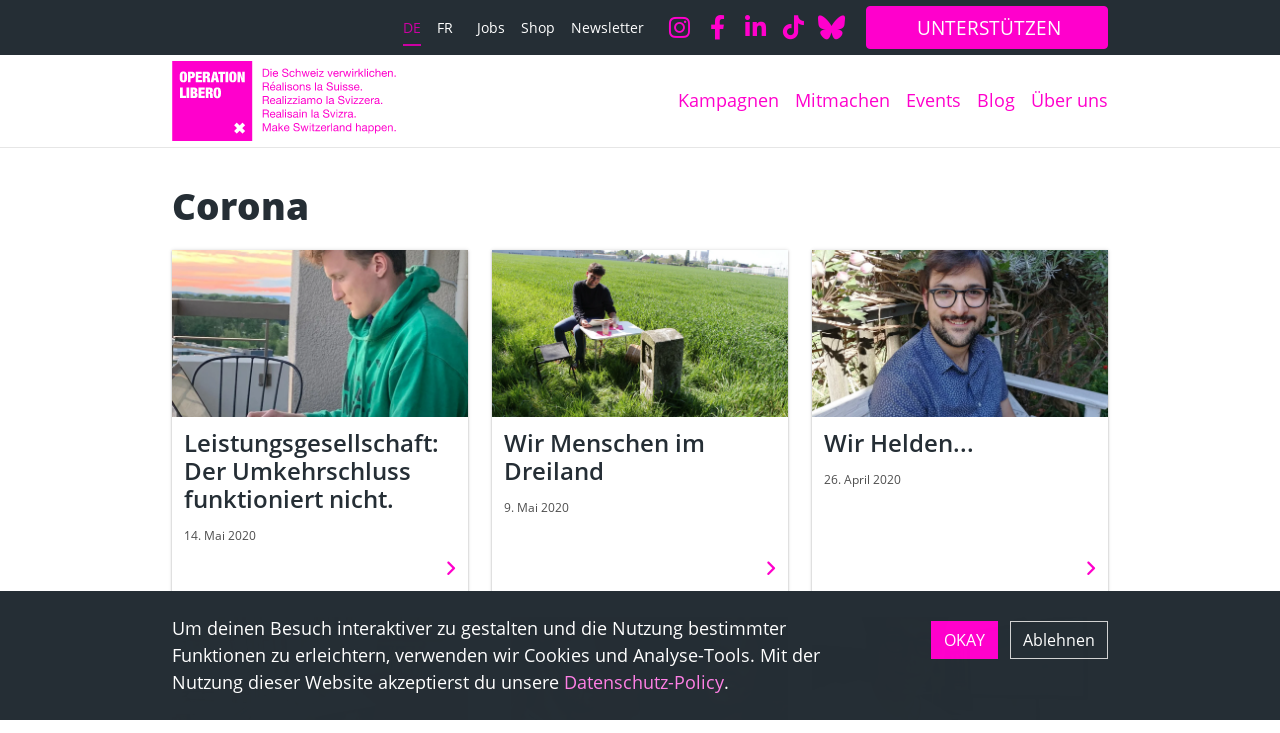

--- FILE ---
content_type: text/html; charset=UTF-8
request_url: https://www.operation-libero.ch/de/taxonomy/term/76
body_size: 19661
content:
<!DOCTYPE html>
<html lang="de" dir="ltr" prefix="og: https://ogp.me/ns#">
  <head>
    <meta charset="utf-8" />
<noscript><style>form.antibot * :not(.antibot-message) { display: none !important; }</style>
</noscript><link rel="canonical" href="https://www.operation-libero.ch/de/taxonomy/term/76" />
<meta name="google-site-verification" content="google-site-verification=Wih0bPGM_DVKSyuy84klfT72PqD7LrJ_M-oxFysxSQQ" />
<meta name="Generator" content="Drupal 10 (https://www.drupal.org); Commerce 2" />
<meta name="MobileOptimized" content="width" />
<meta name="HandheldFriendly" content="true" />
<meta name="viewport" content="width=device-width, initial-scale=1.0, shrink-to-fit=no" />
<link rel="icon" href="/themes/custom/design/favicon.ico" type="image/vnd.microsoft.icon" />
<link rel="alternate" hreflang="de" href="https://www.operation-libero.ch/de/taxonomy/term/76" />
<link rel="alternate" hreflang="fr" href="https://www.operation-libero.ch/fr/taxonomy/term/76" />
<link rel="alternate" type="application/rss+xml" title="Corona" href="https://www.operation-libero.ch/de/taxonomy/term/76/feed" />

    <title>Corona | Operation Libero</title>
    <link rel="stylesheet" media="all" href="/sites/default/files/css/css_YPrNM3OF1uu2_il3-ZyVjxzhJTm7aHXhcJOwO4GZ590.css?delta=0&amp;language=de&amp;theme=design&amp;include=[base64]" />
<link rel="stylesheet" media="all" href="/sites/default/files/css/css_fGE7upjZNt9alFO1yNaS87ERAeI0raf_yXn7-Ifkz1E.css?delta=1&amp;language=de&amp;theme=design&amp;include=[base64]" />
<link rel="stylesheet" media="print" href="/sites/default/files/css/css_dDNqcotQlrnVzKGpuY9DEweVk2MPOxciPGSonxFrLEw.css?delta=2&amp;language=de&amp;theme=design&amp;include=[base64]" />

    <script type="application/json" data-drupal-selector="drupal-settings-json">{"path":{"baseUrl":"\/","pathPrefix":"de\/","currentPath":"taxonomy\/term\/76","currentPathIsAdmin":false,"isFront":false,"currentLanguage":"de"},"pluralDelimiter":"\u0003","suppressDeprecationErrors":true,"ajaxPageState":{"libraries":"[base64]","theme":"design","theme_token":null},"ajaxTrustedUrl":[],"gtm":{"tagId":null,"settings":{"data_layer":"dataLayer","include_classes":false,"allowlist_classes":"","blocklist_classes":"","include_environment":false,"environment_id":"","environment_token":""},"tagIds":["GTM-5LB9SDL"]},"gtag":{"tagId":"","consentMode":true,"otherIds":[],"events":[],"additionalConfigInfo":[]},"bs_lib":{"anchor_scroll":{"enable":true,"offset":10,"exclude_links":["[href=\u0022#\u0022]",".visually-hidden",".bs-lib-scroll-to-top",".collapsible__link","[role=\u0022tab\u0022]",".offcanvas-close-link"],"fixed_elements":[".toolbar-bar",".toolbar-tray.is-active.toolbar-tray-horizontal"]}},"primerBase":{"consentModeTypes":["analytics_storage"]},"data":{"extlink":{"extTarget":true,"extTargetAppendNewWindowLabel":"(opens in a new window)","extTargetNoOverride":false,"extNofollow":false,"extTitleNoOverride":false,"extNoreferrer":false,"extFollowNoOverride":false,"extClass":"ext","extLabel":"(link is external)","extImgClass":false,"extSubdomains":true,"extExclude":"","extInclude":"","extCssExclude":".shariff, .block-language, .path-admin, .dropbutton-wrapper, .menu--primer-social-links","extCssInclude":"","extCssExplicit":"","extAlert":false,"extAlertText":"This link will take you to an external web site. We are not responsible for their content.","extHideIcons":true,"mailtoClass":"mailto","telClass":"","mailtoLabel":"(link sends email)","telLabel":"(link is a phone number)","extUseFontAwesome":true,"extIconPlacement":"append","extPreventOrphan":true,"extPreventOrphanTextLike":true,"extFaLinkClasses":"fa fa-external-link","extFaMailtoClasses":"fa fa-envelope-o","extAdditionalLinkClasses":"","extAdditionalMailtoClasses":"","extAdditionalTelClasses":"","extFaTelClasses":"fa fa-phone","whitelistedDomains":[],"extExcludeNoreferrer":""}},"eu_cookie_compliance":{"cookie_policy_version":"1.0.0","popup_enabled":true,"popup_agreed_enabled":false,"popup_hide_agreed":false,"popup_clicking_confirmation":false,"popup_scrolling_confirmation":false,"popup_html_info":"\u003Cdiv class=\u0022cookie-compliance\u0022\u003E\n          \u003Cdiv class=\u0022popup-content info container\u0022\u003E\n                  \u003Cdiv id=\u0022cookieconsent-desc\u0022 class=\u0022popup-text\u0022 role=\u0022document\u0022\u003E\n            \u003Cp\u003EUm deinen Besuch interaktiver zu gestalten und die Nutzung bestimmter Funktionen zu erleichtern, verwenden wir Cookies und Analyse-Tools. Mit der Nutzung dieser Website akzeptierst du unsere \u003Ca data-entity-substitution=\u0022canonical\u0022 data-entity-type=\u0022node\u0022 data-entity-uuid=\u002275eb531f-937b-4df6-803d-0b2b08ec3ab0\u0022 href=\u0022\/de\/datenschutz-policy\u0022 title=\u0022Datenschutz-Policy\u0022\u003E Datenschutz-Policy\u003C\/a\u003E.\u003C\/p\u003E\n                      \u003C\/div\u003E\n                \u003Cdiv class=\u0022popup-buttons-wrapper\u0022\u003E\n                    \u003Cdiv class=\u0022popup-buttons\u0022\u003E\n            \u003Cbutton type=\u0022button\u0022 class=\u0022btn btn-primary agree-button eu-cookie-compliance-secondary-button\u0022\u003EOKAY\u003C\/button\u003E\n                          \u003Cbutton type=\u0022button\u0022 class=\u0022btn btn-ghost decline-button eu-cookie-compliance-default-button\u0022 \u003EAblehnen\u003C\/button\u003E\n                      \u003C\/div\u003E\n                  \u003C\/div\u003E\n      \u003C\/div\u003E\n      \u003C\/div\u003E","use_mobile_message":false,"mobile_popup_html_info":"\u003Cdiv class=\u0022cookie-compliance\u0022\u003E\n          \u003Cdiv class=\u0022popup-content info container\u0022\u003E\n                  \u003Cdiv id=\u0022cookieconsent-desc\u0022 class=\u0022popup-text\u0022 role=\u0022document\u0022\u003E\n            \n                      \u003C\/div\u003E\n                \u003Cdiv class=\u0022popup-buttons-wrapper\u0022\u003E\n                    \u003Cdiv class=\u0022popup-buttons\u0022\u003E\n            \u003Cbutton type=\u0022button\u0022 class=\u0022btn btn-primary agree-button eu-cookie-compliance-secondary-button\u0022\u003EOKAY\u003C\/button\u003E\n                          \u003Cbutton type=\u0022button\u0022 class=\u0022btn btn-ghost decline-button eu-cookie-compliance-default-button\u0022 \u003EAblehnen\u003C\/button\u003E\n                      \u003C\/div\u003E\n                  \u003C\/div\u003E\n      \u003C\/div\u003E\n      \u003C\/div\u003E","mobile_breakpoint":768,"popup_html_agreed":false,"popup_use_bare_css":true,"popup_height":"auto","popup_width":"100%","popup_delay":0,"popup_link":"\/de\/datenschutz-policy","popup_link_new_window":true,"popup_position":false,"fixed_top_position":true,"popup_language":"de","store_consent":false,"better_support_for_screen_readers":false,"cookie_name":"","reload_page":false,"domain":"","domain_all_sites":false,"popup_eu_only":false,"popup_eu_only_js":false,"cookie_lifetime":100,"cookie_session":0,"set_cookie_session_zero_on_disagree":0,"disagree_do_not_show_popup":false,"method":"opt_in","automatic_cookies_removal":true,"allowed_cookies":"","withdraw_markup":"\u003Cbutton type=\u0022button\u0022 class=\u0022eu-cookie-withdraw-tab\u0022\u003EDatenschutzeinstellungen\u003C\/button\u003E\n\u003Cdiv aria-labelledby=\u0022popup-text\u0022 class=\u0022eu-cookie-withdraw-banner\u0022\u003E\n  \u003Cdiv class=\u0022popup-content info eu-cookie-compliance-content\u0022\u003E\n    \u003Cdiv id=\u0022popup-text\u0022 class=\u0022eu-cookie-compliance-message\u0022 role=\u0022document\u0022\u003E\n      \u003Ch2\u003EWir verwenden Cookies auf dieser Website, um Ihre Nutzererfahrung zu verbessern\u003C\/h2\u003E\u003Cp\u003ESie haben Ihr Einverst\u00e4ndnis gegeben, Cookies zu setzen.\/p\u0026gt;\u003C\/p\u003E\n    \u003C\/div\u003E\n    \u003Cdiv id=\u0022popup-buttons\u0022 class=\u0022eu-cookie-compliance-buttons\u0022\u003E\n      \u003Cbutton type=\u0022button\u0022 class=\u0022eu-cookie-withdraw-button \u0022\u003E\u003C\/button\u003E\n    \u003C\/div\u003E\n  \u003C\/div\u003E\n\u003C\/div\u003E","withdraw_enabled":false,"reload_options":0,"reload_routes_list":"","withdraw_button_on_info_popup":false,"cookie_categories":[],"cookie_categories_details":[],"enable_save_preferences_button":true,"cookie_value_disagreed":"0","cookie_value_agreed_show_thank_you":"1","cookie_value_agreed":"2","containing_element":"body","settings_tab_enabled":false,"olivero_primary_button_classes":"","olivero_secondary_button_classes":"","close_button_action":"close_banner","open_by_default":true,"modules_allow_popup":true,"hide_the_banner":false,"geoip_match":true,"unverified_scripts":["\/"]},"bs_bootstrap":{"navbar_type":"second-level-horizontal","navbar_offcanvas_type":"push","navbar_opened_submenu_behavior":"visit","navbar_onhover":true},"user":{"uid":0,"permissionsHash":"85625c158ddf9b570bf1d64b06b8b8eb233ed25fe140cfe0b275c7d0f1dd4510"}}</script>
<script src="/sites/default/files/js/js_j9hjEUK3rlJbVfv2Xi1fPakkhxjKl55Y25DpLkpY9p8.js?scope=header&amp;delta=0&amp;language=de&amp;theme=design&amp;include=[base64]"></script>
<script src="/modules/contrib/google_tag/js/gtm.js?t68i06"></script>
<script src="/modules/contrib/google_tag/js/gtag.js?t68i06"></script>

  </head>
  <body class="path-taxonomy">
        <a href="#main-content" class="visually-hidden focusable skip-link">Direkt zum Inhalt</a>
    <noscript><iframe src="https://www.googletagmanager.com/ns.html?id=GTM-5LB9SDL"
                  height="0" width="0" style="display:none;visibility:hidden"></iframe></noscript>

      <div class="dialog-off-canvas-main-canvas" data-off-canvas-main-canvas>
      <header class="page__header">
                  <div class="page__header__top">
          <div class="page__header__top__inner container">
                <div class="row region region-top">  <div class="language-switcher-language-url block-menu block block-language block-language-blocklanguage-interface" id="block-design-languageswitcher" role="navigation">
                        <ul class="nav-links nav">              <li data-drupal-language="de" data-drupal-link-system-path="taxonomy/term/76" class="nav-item is-active" aria-current="page"><a href="/de/taxonomy/term/76" class="language-link nav-link language-link--langcode is-active" title="Deutsch" hreflang="de" data-drupal-link-system-path="taxonomy/term/76" aria-current="page">de</a></li>
        
              <li data-drupal-language="fr" data-drupal-link-system-path="taxonomy/term/76" class="nav-item"><a href="/fr/taxonomy/term/76" class="language-link nav-link language-link--langcode" title="Français" hreflang="fr" data-drupal-link-system-path="taxonomy/term/76">fr</a></li>
        
</ul>
  
      </div>
  <nav  id="block-design-user-menu" aria-label="User account menu" class="block block-menu navigation menu--account">
      
        
  
              <ul class="nav nav-links">
                    <li class="nav-item">
                        <a href="/de/jobs" class="nav-link" data-drupal-link-system-path="node/1123"><span class="label">Jobs</span></a></li>
                <li class="nav-item">
                        <a href="/de/shop" class="nav-link" data-drupal-link-system-path="node/1566"><span class="label">Shop</span></a></li>
                <li class="nav-item">
                        <a href="/de/newsletter" class="nav-link" data-drupal-link-system-path="node/973"><span class="label">Newsletter</span></a></li>
        </ul>
  

</nav>
  <nav  id="block-sociallinks" aria-label="Social links" class="block block-menu navigation menu--primer-social-links">
      
        
  
<ul class="nav">
          <li class="nav-item">
            <a href="https://www.instagram.com/operationlibero" target="_blank" class="fa fa-instagram no-lang-fr btn btn-social"><span class="title">Instagram</span></a>
    </li>
          <li class="nav-item">
            <a href="https://www.facebook.com/operationlibero" target="_blank" class="fa fa-facebook no-lang-fr btn btn-social"><span class="title">Facebook</span></a>
    </li>
          <li class="nav-item">
            <a href="https://ch.linkedin.com/company/operationlibero" target="_blank" class="fa fa-linkedin no-lang-fr btn btn-social"><span class="title">LInkedin</span></a>
    </li>
          <li class="nav-item">
            <a href="https://www.tiktok.com/@operationlibero" class="fa fa-tiktok no-lang-fr btn btn-social"><span class="title">TikTok</span></a>
    </li>
          <li class="nav-item">
            <a href="https://bsky.app/profile/operationlibero.bsky.social" target="_blank" class="fa fa-bluesky no-lang-fr btn btn-social"><span class="title">Bluesky</span></a>
    </li>
  </ul>
</nav>
  <div id="block-design-primer-donation" class="hide-size-small block block-block-content block-block-content592f2928-a28c-4bb8-8dc5-51a59db148f6">
                                <a href="/de/operation-libero-unterstuetzen"  class="donation-button btn-primary btn btn-icon"><span class="label">UNTERSTÜTZEN</span></a>
        </div>
</div>

          </div>
        </div>
          
                  <div class="navbar-wrapper">
          <div class="navbar container">
            <div class="region region-brand">  <div id="block-design-sitebranding" class="navbar-brand block-logo-svg block block-system block-system-branding-block">
                  <a href="/de" class="site-logo-link site-logo-link--svg" title="Back to home" aria-label="Back to home"><svg xmlns="http://www.w3.org/2000/svg" viewBox="0 0 838.4 300" width="224" height="80"><defs><style>.cls-1{fill:#f0c}.cls-2{fill:#fff}</style></defs><g id="Layer_1" data-name="Layer 1"><path class="cls-1" d="M0 0h300v300H0z"/><path class="cls-2" d="M28.53 50.49a16.52 16.52 0 012.36-6.3 9.55 9.55 0 014.33-3.57 17.21 17.21 0 016.57-1.12 17.26 17.26 0 016.58 1.12 9.52 9.52 0 014.32 3.57 16.36 16.36 0 012.36 6.3 52.86 52.86 0 01.71 9.34 52.94 52.94 0 01-.71 9.34 16.36 16.36 0 01-2.36 6.3A9 9 0 0148.37 79a18.39 18.39 0 01-6.58 1 18.33 18.33 0 01-6.57-1 9 9 0 01-4.33-3.48 16.52 16.52 0 01-2.36-6.3 52.94 52.94 0 01-.71-9.34 52.86 52.86 0 01.71-9.39zm9.92 15.89a23.9 23.9 0 00.46 4.13A4 4 0 0040 72.65a2.65 2.65 0 001.83.6 2.7 2.7 0 001.84-.6 4.06 4.06 0 001-2.14 23.9 23.9 0 00.46-4.13c.08-1.74.11-3.92.11-6.55s0-4.81-.11-6.55a24.15 24.15 0 00-.46-4.14 4.07 4.07 0 00-1-2.13 2.7 2.7 0 00-1.84-.61A2.66 2.66 0 0040 47a4 4 0 00-1.05 2.13 24.15 24.15 0 00-.46 4.14q-.11 2.61-.11 6.55t.07 6.56zM74.1 40.27a12.59 12.59 0 015 .93 9.7 9.7 0 013.53 2.55 10.25 10.25 0 012.06 3.81 16.8 16.8 0 01.65 4.76q0 6.09-3.26 9.12t-9.56 3H69v14.9H58.81V40.27zm-3.18 16.87A3.69 3.69 0 0073.85 56a5.39 5.39 0 001-3.61q0-4.77-3.94-4.77H69v9.53zM111.07 40.27v8.33h-13v6.68h12.17v8H98.08v7.78h13.48v8.33H87.89V40.27zM130.88 40.27a14 14 0 015 .77 8.08 8.08 0 015.12 5.47 14.6 14.6 0 01.57 4.17A11.42 11.42 0 01140 57a7 7 0 01-5.1 3v.11q3.67.33 5 2.58a11.91 11.91 0 011.37 6.19v4.92q0 .83.06 1.56a12 12 0 00.16 1.34 3.46 3.46 0 00.27.94l.44.63a2.27 2.27 0 00.71.57v.55h-10.77a6.75 6.75 0 01-.58-1.81 18.5 18.5 0 01-.27-2.08c-.06-.69-.1-1.36-.11-2s0-1.16 0-1.56v-2.63a20.5 20.5 0 00-.16-2.74 4.44 4.44 0 00-.58-1.73 2.13 2.13 0 00-1-.87 4.18 4.18 0 00-1.56-.25h-2.69v15.67h-10.26V40.27zm-3.73 16.55a3.9 3.9 0 003.23-1.29 5.16 5.16 0 001-3.37 4.93 4.93 0 00-1-3.51 4.51 4.51 0 00-3.32-1h-2v9.21zM166.36 40.27l9.53 39.12H165l-1-6.85h-8.11l-1 6.85h-10.72l9.37-39.12zm-6.47 8l-2.79 16.6h5.7l-2.8-16.6zM172.72 48.93v-8.66h25.43v8.66h-7.67v30.46h-10.19V48.93zM210.26 40.27v39.12h-10.19V40.27zM214.11 50.49a16.52 16.52 0 012.36-6.3 9.6 9.6 0 014.33-3.57 19.86 19.86 0 0113.15 0 9.6 9.6 0 014.33 3.57 16.52 16.52 0 012.35 6.3 51.93 51.93 0 01.71 9.34 52 52 0 01-.71 9.34 16.52 16.52 0 01-2.35 6.3A9 9 0 01234 79a21.3 21.3 0 01-13.15 0 9 9 0 01-4.33-3.48 16.52 16.52 0 01-2.36-6.3 52.94 52.94 0 01-.71-9.34 52.86 52.86 0 01.66-9.39zM224 66.38a22.81 22.81 0 00.47 4.13 3.92 3.92 0 001 2.14 2.67 2.67 0 001.83.6 2.7 2.7 0 001.84-.6 4.06 4.06 0 001-2.14 22.94 22.94 0 00.46-4.13c.08-1.74.11-3.92.11-6.55s0-4.81-.11-6.55a23.18 23.18 0 00-.46-4.14 4.07 4.07 0 00-1-2.13 2.7 2.7 0 00-1.84-.61 2.68 2.68 0 00-1.83.61 3.92 3.92 0 00-1 2.13 23 23 0 00-.47 4.14q-.1 2.61-.11 6.55t.11 6.55zM256 40.27l6.58 24.11h.11V40.27h9.53v39.12H261l-6.79-24.16h-.11v24.16h-9.53V40.27zM39.16 99.78v30.79h12.55v8.33H29V99.78zM64 99.78v39.12H53.78V99.78zM83.65 99.78c3.65 0 6.35.89 8.08 2.66a9.69 9.69 0 012.61 7.09 12.36 12.36 0 01-.36 3 8.71 8.71 0 01-1.1 2.63 6.92 6.92 0 01-1.89 2 7.11 7.11 0 01-2.79 1.15v.11a7.45 7.45 0 013.29 1 7.54 7.54 0 012.24 2.11A8.77 8.77 0 0195 124.3a11.71 11.71 0 01.41 3 15.76 15.76 0 01-.66 4.66 9.44 9.44 0 01-2 3.67 9.24 9.24 0 01-3.64 2.38 15.33 15.33 0 01-5.43.85H68.25V99.78zm-2.74 15.34a2.76 2.76 0 002.41-1.12 4.72 4.72 0 00.82-2.77 4.9 4.9 0 00-.82-2.85 2.74 2.74 0 00-2.41-1.21h-2.46v8zm.38 16.44a3.37 3.37 0 002.53-1.18 5.19 5.19 0 001.09-3.64 5.06 5.06 0 00-1.09-3.51 3.36 3.36 0 00-2.53-1.2h-2.84v9.53zM121.75 99.78v8.33h-13v6.68h12.16v8h-12.14v7.78h13.48v8.33H98.58V99.78zM141.56 99.78a14.24 14.24 0 015 .77 8.48 8.48 0 013.34 2.16 8.29 8.29 0 011.86 3.32 14.18 14.18 0 01.58 4.16 11.39 11.39 0 01-1.59 6.36 7.06 7.06 0 01-5.1 3v.11c2.45.22 4.13 1.07 5 2.57a11.81 11.81 0 011.37 6.19v4.93c0 .55 0 1.07.06 1.57s.09.94.16 1.34a3.85 3.85 0 00.28.93c.14.22.29.43.44.63a2.05 2.05 0 00.71.57v.55h-10.85a6.64 6.64 0 01-.58-1.81c-.12-.69-.21-1.38-.27-2.08s-.09-1.36-.11-2 0-1.16 0-1.56v-2.63a19 19 0 00-.16-2.74 4.23 4.23 0 00-.58-1.72 2.15 2.15 0 00-1-.88 4.18 4.18 0 00-1.56-.25h-2.68v15.63h-10.26V99.78zm-3.73 16.55a3.93 3.93 0 003.24-1.29 5.22 5.22 0 001-3.37 4.9 4.9 0 00-1-3.5 4.44 4.44 0 00-3.31-1h-2v9.21zM155.62 110a16.65 16.65 0 012.36-6.3 9.58 9.58 0 014.33-3.56 19.69 19.69 0 0113.15 0 9.58 9.58 0 014.33 3.56 16.65 16.65 0 012.35 6.3 51.91 51.91 0 01.72 9.34 51.75 51.75 0 01-.72 9.34 16.64 16.64 0 01-2.35 6.31 9.09 9.09 0 01-4.33 3.47 21.11 21.11 0 01-13.15 0A9.09 9.09 0 01158 135a16.64 16.64 0 01-2.36-6.31 52.78 52.78 0 01-.71-9.34 52.94 52.94 0 01.69-9.35zm9.92 15.89A22.93 22.93 0 00166 130a3.92 3.92 0 001 2.13 3.07 3.07 0 003.67 0 4.07 4.07 0 001-2.13 23.88 23.88 0 00.47-4.14c.07-1.73.1-3.92.1-6.55s0-4.81-.1-6.55a23.75 23.75 0 00-.47-4.13 4.1 4.1 0 00-1-2.14 2.7 2.7 0 00-1.84-.6 2.67 2.67 0 00-1.83.6 4 4 0 00-1 2.14 22.81 22.81 0 00-.47 4.13q-.1 2.61-.11 6.55c.01 2.69.05 4.85.12 6.58zM273.1 240.86l-9.5-9.5-10.88 10.89-10.89-10.89-9.51 9.5 10.89 10.89-10.89 10.89 9.51 9.51 10.89-10.89 10.88 10.89 9.5-9.51-10.89-10.89 10.89-10.89z"/></g><g id="proportions"><path class="cls-1" d="M349.7 29.23q6.92 0 10.66 3.52t3.74 10.76a24.3 24.3 0 01-.84 6.7 12.62 12.62 0 01-2.6 4.91 11.35 11.35 0 01-4.5 3.05 18 18 0 01-6.46 1h-10.3v-30zm.3 26.62a16.47 16.47 0 001.68-.1 9.67 9.67 0 002.14-.5 10 10 0 002.25-1.16 7.58 7.58 0 002-2.06 11.52 11.52 0 001.44-3.25 17.05 17.05 0 00.57-4.73 20.14 20.14 0 00-.52-4.81 9.26 9.26 0 00-1.73-3.61 7.61 7.61 0 00-3.08-2.27 12.28 12.28 0 00-4.66-.77h-6.73v23.26zM368.89 33.59v-4.36h3.57v4.36zm3.57 3.91v21.71h-3.57V37.5zM393.67 57.83a9.88 9.88 0 01-6.13 1.85 11.19 11.19 0 01-4.52-.84 8.94 8.94 0 01-3.21-2.36 9.82 9.82 0 01-1.95-3.61 17.27 17.27 0 01-.74-4.57 12.91 12.91 0 01.76-4.54 10.81 10.81 0 012.12-3.57 9.64 9.64 0 013.23-2.35 9.89 9.89 0 014.1-.84 8.91 8.91 0 014.81 1.19 9.59 9.59 0 013.06 3.05 12.19 12.19 0 011.6 4 17.28 17.28 0 01.35 4.16H380.9a8.66 8.66 0 00.34 2.71A5.93 5.93 0 00384.6 56a7.39 7.39 0 003.06.59 6.18 6.18 0 003.72-1 5.08 5.08 0 001.91-3.19h3.53a8.72 8.72 0 01-3.15 5.43zm-.86-13.95a6.28 6.28 0 00-1.3-2 6.13 6.13 0 00-1.93-1.3 6.65 6.65 0 00-5 0 5.73 5.73 0 00-1.87 1.42 6.16 6.16 0 00-1.26 2 7.46 7.46 0 00-.55 2.37h12.48a7.52 7.52 0 00-.57-2.49zM428.72 33.32a8.5 8.5 0 00-5.1-1.45 12.72 12.72 0 00-2.48.25A6.64 6.64 0 00419 33a4.49 4.49 0 00-1.51 1.58 4.87 4.87 0 00-.57 2.46 3.14 3.14 0 00.82 2.24 6 6 0 002.19 1.41 17 17 0 003.08.9q1.72.36 3.51.78t3.51 1a11.67 11.67 0 013.08 1.53 7.32 7.32 0 012.19 2.44 8.54 8.54 0 01-.25 7.79 9 9 0 01-2.75 2.77 12.44 12.44 0 01-3.76 1.56 19 19 0 01-4.14.48 17.62 17.62 0 01-4.77-.63 11.75 11.75 0 01-3.94-1.91 9 9 0 01-2.69-3.33 10.54 10.54 0 01-1-4.73h3.78a6.56 6.56 0 002.67 5.51 8.06 8.06 0 002.79 1.3 12.83 12.83 0 003.28.42 15.5 15.5 0 002.7-.25 8.14 8.14 0 002.46-.86 4.6 4.6 0 002.44-4.35 3.78 3.78 0 00-.82-2.52 6.06 6.06 0 00-2.21-1.59 16.15 16.15 0 00-3.09-1l-3.51-.78a43.78 43.78 0 01-3.5-.92 13.24 13.24 0 01-3.09-1.39 6.22 6.22 0 01-3-5.65 7.93 7.93 0 01.93-3.93 8.05 8.05 0 012.46-2.73 11.07 11.07 0 013.48-1.6 15.38 15.38 0 014-.53 16.25 16.25 0 014.29.55 9.69 9.69 0 013.46 1.72 8.26 8.26 0 012.35 3 10.53 10.53 0 01.95 4.26h-3.78a6.28 6.28 0 00-2.32-4.68zM453.6 41.28a5.4 5.4 0 00-3.6-1.13 6.68 6.68 0 00-3.23.71 5.84 5.84 0 00-2.08 1.89 8.12 8.12 0 00-1.12 2.71 15 15 0 00-.33 3.17 12.45 12.45 0 00.35 2.94 7.8 7.8 0 001.12 2.54 5.57 5.57 0 002 1.79 6 6 0 002.9.67 5.84 5.84 0 004.14-1.39 6.23 6.23 0 001.82-3.9h3.66a10 10 0 01-3 6.21 9.41 9.41 0 01-6.57 2.19 11.38 11.38 0 01-4.39-.8 8.49 8.49 0 01-3.27-2.27 9.8 9.8 0 01-1.93-3.51 14.37 14.37 0 01-.65-4.47 16 16 0 01.63-4.56 10.45 10.45 0 011.95-3.69 8.89 8.89 0 013.21-2.48 10.57 10.57 0 014.5-.9 12.86 12.86 0 013.46.44A8.51 8.51 0 01456 38.8a7.62 7.62 0 012 2.33 8.67 8.67 0 011 3.34h-3.7a5.38 5.38 0 00-1.7-3.19zM467 29.23v11.46h.09A4.78 4.78 0 01468.3 39a6.72 6.72 0 011.7-1.13 8.51 8.51 0 012-.65 9.91 9.91 0 012-.21 9.46 9.46 0 013.57.58 6 6 0 012.31 1.64 6.07 6.07 0 011.24 2.5 13.39 13.39 0 01.36 3.22v14.26h-3.57v-14.7a4.3 4.3 0 00-1.18-3.19 4.37 4.37 0 00-3.23-1.17 7.43 7.43 0 00-2.84.5 5.27 5.27 0 00-2 1.43 6.24 6.24 0 00-1.2 2.16A8.7 8.7 0 00467 47v12.21h-3.57v-30zM504.84 59.21L500.43 42h-.08L496 59.21h-3.87l-7-21.71h3.95L494 55.27h.08l4.37-17.77h3.9l4.54 17.77h.11l4.87-17.77h3.7l-6.93 21.71zM534.62 57.83a9.86 9.86 0 01-6.13 1.85 11.19 11.19 0 01-4.52-.84 8.94 8.94 0 01-3.21-2.36 9.82 9.82 0 01-2-3.61 17.27 17.27 0 01-.74-4.57 12.91 12.91 0 01.76-4.54 10.81 10.81 0 012.22-3.57 9.64 9.64 0 013.23-2.35 9.89 9.89 0 014.1-.84 8.91 8.91 0 014.81 1.19 9.59 9.59 0 013.06 3.05 12.19 12.19 0 011.6 4 17.28 17.28 0 01.35 4.16h-16.3a8.66 8.66 0 00.34 2.71 5.93 5.93 0 003.36 3.89 7.42 7.42 0 003.06.59 6.18 6.18 0 003.72-1 5.08 5.08 0 001.91-3.19h3.53a8.72 8.72 0 01-3.15 5.43zm-.86-13.95a6.28 6.28 0 00-1.3-2 6.13 6.13 0 00-1.93-1.3 6.65 6.65 0 00-5 0 5.73 5.73 0 00-1.87 1.42 6.16 6.16 0 00-1.26 2 7.46 7.46 0 00-.55 2.37h12.48a7.52 7.52 0 00-.57-2.49zM542.3 33.59v-4.36h3.57v4.36zm3.57 3.91v21.71h-3.57V37.5zM563.05 40.65h-12.26V37.5h16.88v2.44L554.4 56.07h13.86v3.14H550v-2.73zM590.1 59.21L582 37.5h4l6.08 18.1h.09l5.92-18.1h3.74l-7.94 21.71zM620.8 57.83a9.86 9.86 0 01-6.13 1.85 11.19 11.19 0 01-4.52-.84 8.94 8.94 0 01-3.21-2.36 9.82 9.82 0 01-2-3.61 17.69 17.69 0 01-.74-4.57 13.14 13.14 0 01.76-4.54 10.81 10.81 0 012.12-3.57 9.58 9.58 0 013.24-2.35 9.84 9.84 0 014.09-.84 8.91 8.91 0 014.81 1.19 9.62 9.62 0 013.07 3.05 12.18 12.18 0 011.59 4 17.31 17.31 0 01.36 4.16H608a9 9 0 00.34 2.71 6.17 6.17 0 001.22 2.27 6 6 0 002.17 1.62 7.42 7.42 0 003.06.59 6.16 6.16 0 003.72-1 5 5 0 001.91-3.19H624a8.63 8.63 0 01-3.2 5.43zm-.86-13.95a6.06 6.06 0 00-5.69-3.73 6.26 6.26 0 00-2.5.48 5.73 5.73 0 00-1.91 1.37 6.34 6.34 0 00-1.26 2 7.46 7.46 0 00-.55 2.37h12.48a7.52 7.52 0 00-.57-2.49zM631.51 37.5v4.58h.08a9.74 9.74 0 013.2-3.91 8 8 0 014.78-1.17v3.78a10.13 10.13 0 00-3.65.58 5.84 5.84 0 00-2.44 1.73 7.14 7.14 0 00-1.34 2.75 14.88 14.88 0 00-.42 3.72v9.65h-3.57V37.5zM660.28 59.21L655.87 42h-.09l-4.36 17.26h-3.87l-7-21.71h3.95l4.91 17.77h.09l4.36-17.77h3.91l4.54 17.77h.08l4.87-17.77H671l-6.93 21.71zM674.89 33.59v-4.36h3.58v4.36zm3.58 3.91v21.71h-3.58V37.5zM687.54 37.5v4.58h.08a9.73 9.73 0 013.19-3.91A8 8 0 01695.6 37v3.78a10.13 10.13 0 00-3.65.58 5.84 5.84 0 00-2.44 1.73 7.14 7.14 0 00-1.34 2.75 14.88 14.88 0 00-.42 3.72v9.65h-3.57V37.5zM702.36 29.23V47l9.91-9.49h4.79l-8.61 7.9 9.24 13.81h-4.53l-7.44-11.34-3.36 3.12v8.23h-3.57v-30zM724.46 29.23v30h-3.58v-30zM730.5 33.59v-4.36h3.57v4.36zm3.57 3.91v21.71h-3.57V37.5zM752.89 41.28a5.41 5.41 0 00-3.62-1.13 6.74 6.74 0 00-3.23.71 5.84 5.84 0 00-2.04 1.89 7.9 7.9 0 00-1.11 2.71 14.39 14.39 0 00-.34 3.17 12 12 0 00.36 2.94 8 8 0 001.09 2.54 5.68 5.68 0 002 1.79 6 6 0 002.89.67 5.81 5.81 0 004.11-1.39 6.29 6.29 0 001.83-3.9h3.65a10 10 0 01-3 6.21 9.41 9.41 0 01-6.57 2.19 11.31 11.31 0 01-4.39-.8 8.41 8.41 0 01-3.19-2.27 9.82 9.82 0 01-1.94-3.51 14.67 14.67 0 01-.65-4.47 16 16 0 01.63-4.56 10.61 10.61 0 011.91-3.69 9 9 0 013.22-2.48 10.52 10.52 0 014.5-.9 12.94 12.94 0 013.47.44 8.45 8.45 0 012.85 1.36 7.52 7.52 0 012 2.33 8.67 8.67 0 011 3.34h-3.7a5.48 5.48 0 00-1.73-3.19zM766.33 29.23v11.46h.08a4.68 4.68 0 011.18-1.7 6.54 6.54 0 011.7-1.13 8.59 8.59 0 012-.65 10 10 0 012-.21 9.46 9.46 0 013.57.58 6 6 0 012.31 1.64 6.19 6.19 0 011.24 2.5 13.41 13.41 0 01.35 3.22v14.27h-3.57v-14.7a4.34 4.34 0 00-1.19-3.19 4.39 4.39 0 00-3.24-1.17 7.38 7.38 0 00-2.83.5 5.31 5.31 0 00-2 1.43 6.06 6.06 0 00-1.19 2.16 8.7 8.7 0 00-.4 2.71v12.26h-3.57v-30zM801.77 57.83a9.84 9.84 0 01-6.13 1.85 11.14 11.14 0 01-4.51-.84 8.77 8.77 0 01-3.21-2.36 10 10 0 01-2-3.61 17.28 17.28 0 01-.73-4.57 13.14 13.14 0 01.75-4.54 11 11 0 012.12-3.57 9.58 9.58 0 013.24-2.35 9.84 9.84 0 014.09-.84 8.89 8.89 0 014.81 1.19 9.52 9.52 0 013.07 3.05 12.19 12.19 0 011.6 4 17.28 17.28 0 01.35 4.16H789a8.65 8.65 0 00.33 2.71A5.93 5.93 0 00792.7 56a7.44 7.44 0 003.07.59 6.2 6.2 0 003.72-1 5.13 5.13 0 001.91-3.19h3.53a8.68 8.68 0 01-3.16 5.43zm-.85-13.95a6.31 6.31 0 00-1.31-2 6 6 0 00-1.93-1.3 6.13 6.13 0 00-2.46-.48 6.26 6.26 0 00-2.5.48 5.73 5.73 0 00-1.91 1.42 6.34 6.34 0 00-1.26 2 7.19 7.19 0 00-.54 2.37h12.47a7.79 7.79 0 00-.56-2.49zM812.61 37.5V41h.09a7.49 7.49 0 017-4 9.46 9.46 0 013.57.58 6 6 0 012.31 1.64 6.07 6.07 0 011.24 2.5 13.39 13.39 0 01.36 3.22v14.27h-3.57v-14.7a4.3 4.3 0 00-1.18-3.19 4.37 4.37 0 00-3.23-1.17 7.43 7.43 0 00-2.84.5 5.27 5.27 0 00-2 1.43 6.08 6.08 0 00-1.2 2.16 8.7 8.7 0 00-.4 2.71v12.26h-3.57V37.5zM838.36 54.55v4.66h-4.66v-4.66zM353.52 80.23a9.89 9.89 0 016.7 2.1 7.21 7.21 0 012.41 5.75 9.07 9.07 0 01-1.24 4.79 6.35 6.35 0 01-4 2.81v.09a5.2 5.2 0 012.12.84 4.71 4.71 0 011.31 1.4 6.4 6.4 0 01.71 1.83q.22 1 .36 2.1c.05.73.1 1.47.12 2.23a20.11 20.11 0 00.21 2.22 13.18 13.18 0 00.49 2.08 5 5 0 00.94 1.74h-4.45a2.46 2.46 0 01-.57-1.25 13.11 13.11 0 01-.19-1.79c0-.66-.05-1.36-.08-2.12a14.92 14.92 0 00-.25-2.23c-.11-.73-.26-1.42-.42-2.08a5 5 0 00-.8-1.72 3.92 3.92 0 00-1.43-1.17 5.21 5.21 0 00-2.35-.44h-9.75v12.8h-4v-30zm.84 13.6a5.69 5.69 0 002.2-.82 4.42 4.42 0 001.52-1.63 5.63 5.63 0 00.56-2.67 5.41 5.41 0 00-1.26-3.7 5.18 5.18 0 00-4.07-1.42h-9.92v10.46h8.32a15.12 15.12 0 002.65-.22zM383.25 108.83a9.86 9.86 0 01-6.13 1.85 11.19 11.19 0 01-4.52-.84 8.94 8.94 0 01-3.21-2.36 9.82 9.82 0 01-1.95-3.61 17.27 17.27 0 01-.74-4.57 13.14 13.14 0 01.76-4.54 10.81 10.81 0 012.12-3.57 9.64 9.64 0 013.23-2.35 9.89 9.89 0 014.1-.84 8.91 8.91 0 014.81 1.19 9.72 9.72 0 013.07 3 12.18 12.18 0 011.59 4 17.84 17.84 0 01.36 4.16h-16.26a9 9 0 00.34 2.71 6.17 6.17 0 001.22 2.27 6 6 0 002.14 1.57 7.42 7.42 0 003.06.59 6.16 6.16 0 003.72-1 5.08 5.08 0 001.91-3.19h3.53a8.67 8.67 0 01-3.15 5.53zm-.86-14a6.06 6.06 0 00-5.69-3.73 6.26 6.26 0 00-2.5.48 5.73 5.73 0 00-1.91 1.42 6.34 6.34 0 00-1.26 2 7.46 7.46 0 00-.55 2.37H383a7.52 7.52 0 00-.61-2.49zm-4.43-17l-4 6.81h2.68l5.93-6.81zM410 110.13a5 5 0 01-2.56.55 3 3 0 01-2.2-.78 3.36 3.36 0 01-.82-2.54 8.49 8.49 0 01-3.42 2.54 11.22 11.22 0 01-4.21.78 11.49 11.49 0 01-2.8-.34 6.42 6.42 0 01-2.29-1 5.13 5.13 0 01-1.53-1.87 6.25 6.25 0 01-.57-2.79 6.43 6.43 0 01.63-3 5.49 5.49 0 011.66-1.91 7.84 7.84 0 012.35-1.11c.88-.25 1.79-.46 2.71-.63s1.91-.34 2.79-.44a16 16 0 002.34-.42 3.83 3.83 0 001.59-.8 2 2 0 00.59-1.53 3.62 3.62 0 00-.44-1.89 3 3 0 00-1.13-1.09 4.7 4.7 0 00-1.56-.51 12.25 12.25 0 00-1.7-.12 7.6 7.6 0 00-3.78.86 3.66 3.66 0 00-1.65 3.17h-3.57a7.85 7.85 0 01.84-3.4 6.54 6.54 0 012-2.25 8.7 8.7 0 012.88-1.24 15.23 15.23 0 013.46-.37 20.38 20.38 0 012.92.21 7.49 7.49 0 012.62.86 4.93 4.93 0 011.85 1.82 5.78 5.78 0 01.72 3.06v11.15a8.16 8.16 0 00.15 1.84c.09.39.42.59 1 .59a4.41 4.41 0 001.09-.17zM404.17 99a4.36 4.36 0 01-1.77.73c-.73.15-1.49.28-2.28.38l-2.42.33a9 9 0 00-2.18.61 3.94 3.94 0 00-1.58 1.19 3.37 3.37 0 00-.61 2.11 2.82 2.82 0 00.36 1.48 3 3 0 00.92 1 3.87 3.87 0 001.33.54 7.38 7.38 0 001.59.17 8.56 8.56 0 003-.48 6.43 6.43 0 002.06-1.22 4.67 4.67 0 001.17-1.58 4 4 0 00.38-1.61zM417.36 80.23v30h-3.57v-30zM423.4 84.59v-4.36h3.6v4.36zm3.6 3.91v21.71h-3.6V88.5zM435.54 105.36a3.94 3.94 0 001.32 1.31 6 6 0 001.85.69 10.59 10.59 0 002.12.21 12.31 12.31 0 001.77-.13 6.17 6.17 0 001.7-.46 3.19 3.19 0 001.28-1 2.64 2.64 0 00.5-1.66 2.39 2.39 0 00-1.05-2.1 9 9 0 00-2.62-1.15c-1.05-.29-2.2-.56-3.43-.8a17.49 17.49 0 01-3.42-1 7 7 0 01-2.62-1.82 4.77 4.77 0 01-1.05-3.28 5.18 5.18 0 01.73-2.81 6 6 0 011.89-1.91 8.73 8.73 0 012.61-1.1A12.31 12.31 0 01440 88a17.11 17.11 0 013.4.31 7.75 7.75 0 012.75 1.1 5.51 5.51 0 011.91 2.09 8 8 0 01.85 3.3h-3.57a3.62 3.62 0 00-.55-1.74A3.48 3.48 0 00443.6 92a4.89 4.89 0 00-1.57-.61 7.93 7.93 0 00-1.74-.19 11.14 11.14 0 00-1.62.12 5.52 5.52 0 00-1.49.44 3 3 0 00-1.09.84 2.13 2.13 0 00-.42 1.37 2 2 0 00.65 1.53 5.08 5.08 0 001.66 1 13.76 13.76 0 002.26.67c.84.19 1.68.37 2.52.57s1.77.43 2.63.71a8.72 8.72 0 012.27 1.11 5.43 5.43 0 011.59 1.75 5.08 5.08 0 01.61 2.6 6 6 0 01-.82 3.28 6.32 6.32 0 01-2.14 2.1 8.93 8.93 0 01-3 1.11 17.73 17.73 0 01-3.3.32 15.37 15.37 0 01-3.44-.38 8.52 8.52 0 01-2.9-1.24 6.34 6.34 0 01-2-2.27 7.94 7.94 0 01-.84-3.42H435a4.08 4.08 0 00.54 1.95zM453.6 94.91a10.18 10.18 0 012-3.62 9.5 9.5 0 013.31-2.41 12.2 12.2 0 019.1 0 9.52 9.52 0 013.29 2.41 10.18 10.18 0 012 3.62 15.18 15.18 0 010 8.92 10.14 10.14 0 01-2 3.59 9.25 9.25 0 01-3.29 2.4 12.47 12.47 0 01-9.1 0 9.23 9.23 0 01-3.31-2.4 10.14 10.14 0 01-2-3.59 15.18 15.18 0 010-8.92zm3.63 8a7.44 7.44 0 001.45 2.57 6.39 6.39 0 004.79 2.12 6.43 6.43 0 004.79-2.12 7.44 7.44 0 001.45-2.57 12.07 12.07 0 000-7 7.68 7.68 0 00-1.45-2.58 6.28 6.28 0 00-2.17-1.6 6.65 6.65 0 00-5.25 0 6.34 6.34 0 00-2.16 1.6 7.68 7.68 0 00-1.45 2.58 12.07 12.07 0 000 7zM481.87 88.5V92h.13a7.52 7.52 0 017-4 9.49 9.49 0 013.57.58 6 6 0 012.31 1.64 6.05 6.05 0 011.23 2.5 12.9 12.9 0 01.36 3.22v14.27h-3.57v-14.7a4.34 4.34 0 00-1.17-3.19 4.39 4.39 0 00-3.24-1.17 7.38 7.38 0 00-2.83.5 5.31 5.31 0 00-2 1.43 6.06 6.06 0 00-1.19 2.16 8.7 8.7 0 00-.4 2.71v12.26h-3.57V88.5zM504.88 105.36a3.88 3.88 0 001.33 1.31 6 6 0 001.84.69 10.69 10.69 0 002.13.21 12.17 12.17 0 001.76-.13 6.17 6.17 0 001.7-.46 3.13 3.13 0 001.28-1 2.59 2.59 0 00.51-1.66 2.39 2.39 0 00-1.06-2.1 9 9 0 00-2.62-1.15c-1.05-.29-2.19-.56-3.42-.8a17.09 17.09 0 01-3.42-1 7 7 0 01-2.63-1.82 4.77 4.77 0 01-1-3.28 5.18 5.18 0 01.73-2.81 6 6 0 011.89-1.91 8.73 8.73 0 012.61-1.1 12.31 12.31 0 012.87-.35 17.21 17.21 0 013.41.31 7.9 7.9 0 012.75 1.1 5.59 5.59 0 011.91 2.09 7.88 7.88 0 01.84 3.3h-3.57a3.62 3.62 0 00-.55-1.74A3.54 3.54 0 00513 92a5 5 0 00-1.58-.61 7.8 7.8 0 00-1.74-.19 11.25 11.25 0 00-1.62.12 5.75 5.75 0 00-1.49.44 3 3 0 00-1.09.84 2.13 2.13 0 00-.42 1.37 2 2 0 00.65 1.53 5.18 5.18 0 001.66 1 13.89 13.89 0 002.27.67l2.52.57c.89.2 1.77.43 2.62.71a8.57 8.57 0 012.22 1.07 5.58 5.58 0 011.6 1.75 5.18 5.18 0 01.61 2.6 6 6 0 01-.83 3.28 6.32 6.32 0 01-2.14 2.1 8.93 8.93 0 01-3 1.11 17.57 17.57 0 01-3.3.32 15.37 15.37 0 01-3.44-.38 8.52 8.52 0 01-2.9-1.24 6.22 6.22 0 01-2-2.27 7.67 7.67 0 01-.84-3.42h3.57a4 4 0 00.55 1.99zM539.2 80.23v30h-3.57v-30zM564.27 110.13a5.1 5.1 0 01-2.56.55 3.09 3.09 0 01-2.21-.78 3.4 3.4 0 01-.81-2.54 8.62 8.62 0 01-3.43 2.54 11.27 11.27 0 01-4.22.78 11.46 11.46 0 01-2.79-.34 6.35 6.35 0 01-2.29-1 4.93 4.93 0 01-1.53-1.87 6.25 6.25 0 01-.57-2.79 6.43 6.43 0 01.63-3 5.49 5.49 0 011.66-1.91 7.73 7.73 0 012.35-1.11c.88-.25 1.79-.46 2.71-.63s1.91-.34 2.79-.44a16.07 16.07 0 002.33-.42 3.88 3.88 0 001.6-.8 2 2 0 00.59-1.53 3.62 3.62 0 00-.44-1.89 3 3 0 00-1.14-1.09 4.57 4.57 0 00-1.55-.51 12.36 12.36 0 00-1.7-.12 7.6 7.6 0 00-3.78.86 3.64 3.64 0 00-1.64 3.25h-3.57a7.71 7.71 0 01.84-3.4 6.34 6.34 0 012-2.25 8.56 8.56 0 012.87-1.24 15.39 15.39 0 013.49-.45 20.38 20.38 0 012.92.21 7.49 7.49 0 012.62.86 5.07 5.07 0 011.89 1.82 5.78 5.78 0 01.72 3.06v11.15a8.29 8.29 0 00.14 1.84c.1.39.43.59 1 .59a4.41 4.41 0 001.09-.17zM558.47 99a4.25 4.25 0 01-1.76.73c-.73.15-1.49.28-2.29.38l-2.41.33a9.08 9.08 0 00-2.19.61 3.91 3.91 0 00-1.57 1.19 3.31 3.31 0 00-.61 2.11 2.85 2.85 0 001.28 2.47 3.9 3.9 0 001.32.54 7.54 7.54 0 001.6.17 8.5 8.5 0 003-.48 6.32 6.32 0 002.06-1.22 4.84 4.84 0 001.18-1.58 4 4 0 00.37-1.61zM595.45 84.32a8.5 8.5 0 00-5.1-1.45 12.88 12.88 0 00-2.48.25 6.67 6.67 0 00-2.16.84 4.49 4.49 0 00-1.51 1.58 4.87 4.87 0 00-.57 2.46 3.09 3.09 0 00.82 2.24 6 6 0 002.18 1.41 17.14 17.14 0 003.09.9q1.72.36 3.51.78t3.51 1a11.82 11.82 0 013.08 1.53 7.43 7.43 0 012.18 2.43 8.58 8.58 0 01-.26 7.79 8.87 8.87 0 01-2.75 2.77 12.28 12.28 0 01-3.75 1.56 19 19 0 01-4.14.48 17.62 17.62 0 01-4.77-.63 11.89 11.89 0 01-4-1.91 9.19 9.19 0 01-2.69-3.28 10.68 10.68 0 01-1-4.73h3.78a6.52 6.52 0 002.66 5.51 8.11 8.11 0 002.8 1.3 12.75 12.75 0 003.27.42 15.61 15.61 0 002.71-.25 8.23 8.23 0 002.46-.86 4.61 4.61 0 002.43-4.35 3.78 3.78 0 00-.81-2.52 6.06 6.06 0 00-2.11-1.59 16.39 16.39 0 00-3.08-1l-3.51-.78a45.17 45.17 0 01-3.51-.92 13.24 13.24 0 01-3.09-1.39 6.23 6.23 0 01-3-5.65 8 8 0 01.92-3.93 8.27 8.27 0 012.44-2.7 11.13 11.13 0 013.51-1.63 15.38 15.38 0 014-.53 16.12 16.12 0 014.28.55 9.74 9.74 0 013.47 1.72 8.26 8.26 0 012.35 3 10.53 10.53 0 01.94 4.26h-3.77a6.28 6.28 0 00-2.33-4.68zM622 110.21v-3.44h-.09a7.3 7.3 0 01-2.89 3 8.72 8.72 0 01-4.16 1 9.68 9.68 0 01-3.57-.57 5.68 5.68 0 01-2.31-1.62 6 6 0 01-1.24-2.5 13.25 13.25 0 01-.36-3.21V88.5h3.57v14.7a4.27 4.27 0 001.18 3.19 4.34 4.34 0 003.23 1.18 7.43 7.43 0 002.84-.5 5.46 5.46 0 002-1.43 6.29 6.29 0 001.2-2.17 8.91 8.91 0 00.4-2.71V88.5h3.57v21.71zM631.22 84.59v-4.36h3.57v4.36zm3.57 3.91v21.71h-3.57V88.5zM643.35 105.36a3.88 3.88 0 001.33 1.31 5.91 5.91 0 001.85.69 10.51 10.51 0 002.12.21 12.17 12.17 0 001.76-.13 6.08 6.08 0 001.7-.46 3.06 3.06 0 001.28-1 2.59 2.59 0 00.51-1.66 2.39 2.39 0 00-1-2.1 9 9 0 00-2.63-1.15c-1.05-.29-2.19-.56-3.42-.8a17.49 17.49 0 01-3.42-1 7.09 7.09 0 01-2.63-1.82 4.77 4.77 0 01-1-3.28 5.19 5.19 0 01.74-2.81 5.75 5.75 0 011.89-1.91 8.67 8.67 0 012.6-1.1 12.39 12.39 0 012.88-.35 17.18 17.18 0 013.4.31 7.82 7.82 0 012.75 1.1 5.59 5.59 0 011.91 2.09 7.88 7.88 0 01.84 3.3h-3.57a3.62 3.62 0 00-.55-1.74 3.45 3.45 0 00-1.27-1.06 5 5 0 00-1.58-.61 7.8 7.8 0 00-1.74-.19 11.25 11.25 0 00-1.62.12 5.75 5.75 0 00-1.49.44 3 3 0 00-1.09.84 2.13 2.13 0 00-.42 1.37 2 2 0 00.65 1.53 5.3 5.3 0 001.66 1 13.89 13.89 0 002.27.67c.84.19 1.68.37 2.52.57s1.77.43 2.62.71a8.57 8.57 0 012.27 1.11 5.58 5.58 0 011.6 1.75 5.18 5.18 0 01.61 2.6 6.11 6.11 0 01-.82 3.28 6.35 6.35 0 01-2.15 2.1 8.93 8.93 0 01-3 1.11 17.54 17.54 0 01-3.29.32 15.39 15.39 0 01-3.45-.38 8.52 8.52 0 01-2.9-1.24 6.31 6.31 0 01-2-2.27 7.67 7.67 0 01-.84-3.42h3.57a4 4 0 00.55 1.95zM664.65 105.36a3.85 3.85 0 001.32 1.31 6 6 0 001.85.69 10.51 10.51 0 002.12.21 12.07 12.07 0 001.76-.13 6.08 6.08 0 001.7-.46 3.16 3.16 0 001.29-1 2.64 2.64 0 00.5-1.66 2.39 2.39 0 00-1.05-2.1 8.9 8.9 0 00-2.63-1.15c-1-.29-2.19-.56-3.42-.8a17.49 17.49 0 01-3.42-1 7.09 7.09 0 01-2.67-1.82 4.77 4.77 0 01-1-3.28 5.19 5.19 0 01.74-2.81 6 6 0 011.89-1.91 8.78 8.78 0 012.6-1.1 12.46 12.46 0 012.87-.35 17.18 17.18 0 013.4.31 7.75 7.75 0 012.75 1.1 5.51 5.51 0 011.91 2.09 7.88 7.88 0 01.84 3.3h-3.57a3.61 3.61 0 00-.54-1.74 3.48 3.48 0 00-1.18-1.06 5 5 0 00-1.57-.61 8 8 0 00-1.75-.19 11 11 0 00-1.61.12 5.71 5.71 0 00-1.5.44 3.06 3.06 0 00-1.09.84 2.13 2.13 0 00-.42 1.37 2 2 0 00.66 1.53 5.13 5.13 0 001.65 1 13.89 13.89 0 002.27.67l2.52.57c.9.2 1.77.43 2.63.71a8.5 8.5 0 012.26 1.11 5.58 5.58 0 011.6 1.75 5.18 5.18 0 01.61 2.6 6 6 0 01-.82 3.28 6.41 6.41 0 01-2.14 2.1 9 9 0 01-3 1.11 17.73 17.73 0 01-3.3.32 15.52 15.52 0 01-3.45-.38 8.46 8.46 0 01-2.89-1.24 6.34 6.34 0 01-2-2.27 7.94 7.94 0 01-.84-3.42h3.57a4 4 0 00.55 1.95zM698.58 108.83a9.84 9.84 0 01-6.13 1.85 11.14 11.14 0 01-4.51-.84 8.77 8.77 0 01-3.21-2.36 10 10 0 01-2-3.61 17.28 17.28 0 01-.73-4.57 13.14 13.14 0 01.75-4.54 11 11 0 012.12-3.57 9.67 9.67 0 013.24-2.35 9.84 9.84 0 014.09-.84 8.89 8.89 0 014.81 1.19 9.52 9.52 0 013.07 3 12.19 12.19 0 011.6 4 17.28 17.28 0 01.35 4.16h-16.21a8.65 8.65 0 00.33 2.71 6.32 6.32 0 001.22 2.27 6.14 6.14 0 002.14 1.57 7.44 7.44 0 003.07.59 6.2 6.2 0 003.72-1 5.13 5.13 0 001.91-3.19h3.53a8.68 8.68 0 01-3.16 5.53zm-.85-14a6.31 6.31 0 00-1.31-1.95 6 6 0 00-1.93-1.3 6.13 6.13 0 00-2.46-.48 6.3 6.3 0 00-2.5.48 5.73 5.73 0 00-1.91 1.42 6.34 6.34 0 00-1.26 2 7.19 7.19 0 00-.54 2.37h12.47a7.51 7.51 0 00-.56-2.49zM711.52 105.55v4.66h-4.66v-4.66zM353.52 131.23a9.89 9.89 0 016.7 2.1 7.21 7.21 0 012.41 5.75 9.07 9.07 0 01-1.24 4.79 6.35 6.35 0 01-4 2.81v.09a5.2 5.2 0 012.12.84 4.71 4.71 0 011.31 1.4 6.4 6.4 0 01.71 1.83q.22 1 .36 2.1c.05.73.1 1.47.12 2.23a20.11 20.11 0 00.21 2.22 13.18 13.18 0 00.49 2.08 5 5 0 00.94 1.74h-4.45a2.46 2.46 0 01-.57-1.25 13.11 13.11 0 01-.19-1.79c0-.66-.05-1.36-.08-2.12a14.92 14.92 0 00-.25-2.23c-.11-.73-.26-1.42-.42-2.08a5 5 0 00-.8-1.72 3.92 3.92 0 00-1.43-1.17 5.21 5.21 0 00-2.35-.44h-9.75v12.8h-4v-30zm.84 13.6a5.69 5.69 0 002.2-.82 4.42 4.42 0 001.52-1.63 5.63 5.63 0 00.56-2.67 5.41 5.41 0 00-1.26-3.7 5.18 5.18 0 00-4.07-1.42h-9.92v10.46h8.32a15.12 15.12 0 002.65-.22zM383.25 159.83a9.86 9.86 0 01-6.13 1.85 11.19 11.19 0 01-4.52-.84 8.94 8.94 0 01-3.21-2.36 9.82 9.82 0 01-1.95-3.61 17.27 17.27 0 01-.74-4.57 13.14 13.14 0 01.76-4.54 10.81 10.81 0 012.12-3.57 9.64 9.64 0 013.23-2.35 9.89 9.89 0 014.1-.84 8.91 8.91 0 014.81 1.19 9.72 9.72 0 013.07 3.05 12.18 12.18 0 011.59 4 17.84 17.84 0 01.36 4.16h-16.26a9 9 0 00.34 2.71 6.17 6.17 0 001.22 2.27 6 6 0 002.14 1.57 7.42 7.42 0 003.06.59 6.16 6.16 0 003.72-1 5.08 5.08 0 001.91-3.19h3.53a8.67 8.67 0 01-3.15 5.48zm-.86-14a6.06 6.06 0 00-5.69-3.73 6.26 6.26 0 00-2.5.48 5.73 5.73 0 00-1.91 1.32 6.34 6.34 0 00-1.26 2 7.46 7.46 0 00-.55 2.37H383a7.52 7.52 0 00-.61-2.39zM410 161.13a5 5 0 01-2.56.55 3 3 0 01-2.2-.78 3.36 3.36 0 01-.82-2.54 8.49 8.49 0 01-3.42 2.54 11.22 11.22 0 01-4.21.78 11.49 11.49 0 01-2.8-.34 6.42 6.42 0 01-2.29-1.05 5.13 5.13 0 01-1.53-1.87 6.25 6.25 0 01-.57-2.79 6.43 6.43 0 01.63-3 5.49 5.49 0 011.66-1.91 7.84 7.84 0 012.35-1.11c.88-.25 1.79-.46 2.71-.63s1.91-.34 2.79-.44a16 16 0 002.34-.42 3.83 3.83 0 001.59-.8 2 2 0 00.59-1.53 3.62 3.62 0 00-.44-1.89 3 3 0 00-1.13-1.09 4.7 4.7 0 00-1.56-.51 12.25 12.25 0 00-1.7-.12 7.6 7.6 0 00-3.78.86 3.66 3.66 0 00-1.64 3.25h-3.57a7.85 7.85 0 01.84-3.4 6.54 6.54 0 012-2.25 8.7 8.7 0 012.88-1.24 15.23 15.23 0 013.46-.37 20.38 20.38 0 012.92.21 7.49 7.49 0 012.62.86 4.93 4.93 0 011.89 1.82 5.78 5.78 0 01.72 3.06v11.12a8.16 8.16 0 00.15 1.84c.09.39.42.59 1 .59a4.41 4.41 0 001.09-.17zM404.17 150a4.36 4.36 0 01-1.77.73c-.73.15-1.49.28-2.28.38l-2.42.33a9 9 0 00-2.18.61 3.94 3.94 0 00-1.58 1.19 3.37 3.37 0 00-.61 2.11 2.82 2.82 0 00.36 1.48 3 3 0 00.92 1 3.87 3.87 0 001.33.54 7.38 7.38 0 001.59.17 8.56 8.56 0 003-.48 6.43 6.43 0 002.06-1.22 4.67 4.67 0 001.17-1.58 4 4 0 00.38-1.61zM417.36 131.23v30h-3.57v-30zM423.4 135.59v-4.36h3.6v4.36zm3.6 3.91v21.71h-3.6V139.5zM444.15 142.65h-12.26v-3.15h16.88v2.44l-13.27 16.13h13.86v3.14H431v-2.73zM464.6 142.65h-12.26v-3.15h16.88v2.44L456 158.07h13.86v3.14H451.5v-2.73zM473.93 135.59v-4.36h3.57v4.36zm3.57 3.91v21.71h-3.57V139.5zM502.57 161.13a5.07 5.07 0 01-2.56.55 3.09 3.09 0 01-2.21-.78 3.4 3.4 0 01-.81-2.54 8.55 8.55 0 01-3.43 2.54 11.27 11.27 0 01-4.22.78 11.46 11.46 0 01-2.79-.34 6.35 6.35 0 01-2.29-1.05 5.13 5.13 0 01-1.53-1.87 6.25 6.25 0 01-.57-2.79 6.43 6.43 0 01.63-3 5.49 5.49 0 011.66-1.91 7.73 7.73 0 012.35-1.11c.88-.25 1.79-.46 2.71-.63s1.91-.34 2.79-.44a16.07 16.07 0 002.33-.42 3.88 3.88 0 001.6-.8 2 2 0 00.59-1.53 3.62 3.62 0 00-.44-1.89 3 3 0 00-1.14-1.09 4.57 4.57 0 00-1.55-.51 12.36 12.36 0 00-1.7-.12 7.6 7.6 0 00-3.78.86 3.64 3.64 0 00-1.64 3.25H483a7.85 7.85 0 01.84-3.4 6.44 6.44 0 012-2.25 8.65 8.65 0 012.87-1.24 15.39 15.39 0 013.47-.37 20.38 20.38 0 012.92.21 7.49 7.49 0 012.62.86 5.07 5.07 0 011.89 1.82 5.78 5.78 0 01.72 3.06v11.12a8.29 8.29 0 00.14 1.84c.1.39.43.59 1 .59a4.41 4.41 0 001.09-.17zM496.78 150a4.36 4.36 0 01-1.77.73c-.73.15-1.49.28-2.29.38l-2.41.33a9.21 9.21 0 00-2.19.61 4 4 0 00-1.57 1.19 3.31 3.31 0 00-.61 2.11 2.85 2.85 0 001.28 2.47 3.9 3.9 0 001.32.54 7.54 7.54 0 001.6.17 8.5 8.5 0 003-.48 6.32 6.32 0 002.06-1.22 4.71 4.71 0 001.18-1.58 4 4 0 00.38-1.61zM509.54 139.5v3.19h.09a8.46 8.46 0 0110.66-2.85 4.7 4.7 0 012.32 2.85 7.6 7.6 0 012.87-2.73 8.16 8.16 0 013.93-1 11.73 11.73 0 013 .35 6.12 6.12 0 012.27 1.12 5 5 0 011.47 1.95 7.16 7.16 0 01.52 2.88v15.91h-3.56V147a10.3 10.3 0 00-.17-1.89 4.17 4.17 0 00-.63-1.54 3.3 3.3 0 00-1.28-1 5.19 5.19 0 00-2.13-.37 5.58 5.58 0 00-4.15 1.51 5.44 5.44 0 00-1.51 4v13.52h-3.58V147a9.6 9.6 0 00-.18-1.93 4.21 4.21 0 00-.66-1.54 3 3 0 00-1.24-1 4.9 4.9 0 00-2-.35 5.33 5.33 0 00-2.67.63 6 6 0 00-1.8 1.51 6.15 6.15 0 00-1 1.83 5.18 5.18 0 00-.32 1.57v13.52h-3.56V139.5zM541.8 145.91a10.18 10.18 0 012-3.62 9.5 9.5 0 013.31-2.41 12.2 12.2 0 019.1 0 9.52 9.52 0 013.29 2.41 10.18 10.18 0 012 3.62 15.18 15.18 0 010 8.92 10.14 10.14 0 01-2 3.59 9.25 9.25 0 01-3.29 2.4 12.47 12.47 0 01-9.1 0 9.23 9.23 0 01-3.31-2.4 10.14 10.14 0 01-2-3.59 15.18 15.18 0 010-8.92zm3.63 8a7.44 7.44 0 001.45 2.57 6.39 6.39 0 004.79 2.12 6.43 6.43 0 004.79-2.12 7.44 7.44 0 001.45-2.57 12.07 12.07 0 000-7 7.68 7.68 0 00-1.45-2.58 6.28 6.28 0 00-2.17-1.6 6.47 6.47 0 00-2.62-.54 6.55 6.55 0 00-2.63.54 6.34 6.34 0 00-2.16 1.6 7.68 7.68 0 00-1.45 2.58 12.07 12.07 0 000 7zM582.45 131.23v30h-3.57v-30zM607.53 161.13a5.1 5.1 0 01-2.56.55 3.07 3.07 0 01-2.21-.78 3.36 3.36 0 01-.82-2.54 8.52 8.52 0 01-3.42 2.54 11.27 11.27 0 01-4.22.78 11.61 11.61 0 01-2.8-.34 6.3 6.3 0 01-2.28-1.05 5.05 5.05 0 01-1.54-1.87 7.42 7.42 0 01.07-5.82 5.46 5.46 0 011.65-1.91 7.78 7.78 0 012.36-1.11c.88-.25 1.78-.46 2.71-.63s1.91-.34 2.79-.44a16.07 16.07 0 002.33-.42 3.94 3.94 0 001.6-.8 2 2 0 00.58-1.53 3.53 3.53 0 00-.44-1.89 3 3 0 00-1.13-1.09 4.55 4.55 0 00-1.56-.51 12.25 12.25 0 00-1.7-.12 7.6 7.6 0 00-3.78.86 3.66 3.66 0 00-1.64 3.25H588a7.58 7.58 0 01.84-3.4 6.41 6.41 0 012-2.25 8.7 8.7 0 012.88-1.24 15.23 15.23 0 013.46-.37 20.28 20.28 0 012.92.21 7.54 7.54 0 012.63.86 5.07 5.07 0 011.89 1.82 5.87 5.87 0 01.71 3.06v11.15a8.16 8.16 0 00.15 1.84c.1.39.42.59 1 .59a4.48 4.48 0 001.09-.17zm-5.8-11.13a4.37 4.37 0 01-1.76.73c-.73.15-1.49.28-2.29.38l-2.42.33a9 9 0 00-2.18.61 4 4 0 00-1.58 1.19 3.37 3.37 0 00-.61 2.11 2.82 2.82 0 00.36 1.48 3 3 0 00.93 1 3.9 3.9 0 001.32.54 7.48 7.48 0 001.6.17 8.5 8.5 0 003-.48 6.32 6.32 0 002.06-1.22 4.67 4.67 0 001.17-1.58 3.88 3.88 0 00.38-1.61zM638.71 135.32a8.5 8.5 0 00-5.1-1.45 12.8 12.8 0 00-2.48.25 6.67 6.67 0 00-2.13.88 4.51 4.51 0 00-1.52 1.58 5 5 0 00-.56 2.46 3.09 3.09 0 00.82 2.24 5.88 5.88 0 002.18 1.41 17.14 17.14 0 003.09.9q1.71.36 3.51.78c1.19.28 2.35.61 3.5 1a11.73 11.73 0 013.09 1.53 7.29 7.29 0 012.18 2.44 7.46 7.46 0 01.82 3.69 7.59 7.59 0 01-1.07 4.1 8.87 8.87 0 01-2.75 2.77 12.24 12.24 0 01-3.76 1.56 18.84 18.84 0 01-4.13.48 17.56 17.56 0 01-4.77-.63 11.8 11.8 0 01-4-1.91 9.19 9.19 0 01-2.69-3.28 10.54 10.54 0 01-1-4.73h3.78a6.79 6.79 0 00.74 3.26 6.69 6.69 0 001.93 2.25 8.15 8.15 0 002.79 1.3 12.88 12.88 0 003.28.42 15.7 15.7 0 002.71-.25 8.23 8.23 0 002.46-.86 5 5 0 001.76-1.66 4.9 4.9 0 00.67-2.69 3.73 3.73 0 00-.82-2.52 5.94 5.94 0 00-2.18-1.58 16.26 16.26 0 00-3.09-1l-3.5-.78c-1.2-.26-2.37-.57-3.51-.92a13.24 13.24 0 01-3.09-1.39 6.23 6.23 0 01-3-5.65 8 8 0 01.92-3.93 8.27 8.27 0 012.46-2.73 11 11 0 013.49-1.59 15.32 15.32 0 014-.53 16.23 16.23 0 014.28.55 9.74 9.74 0 013.47 1.72 8.37 8.37 0 012.35 3 10.53 10.53 0 01.94 4.26H641a6.24 6.24 0 00-2.29-4.75zM656.58 161.21l-8.06-21.71h4l6.09 18.1h.08l5.92-18.1h3.74l-7.94 21.71zM672.12 135.59v-4.36h3.57v4.36zm3.57 3.91v21.71h-3.57V139.5zM692.87 142.65h-12.26v-3.15h16.88v2.44l-13.27 16.13h13.86v3.14h-18.31v-2.73zM713.32 142.65h-12.26v-3.15h16.88v2.44l-13.27 16.13h13.86v3.14h-18.31v-2.73zM737.81 159.83a9.86 9.86 0 01-6.13 1.85 11.19 11.19 0 01-4.52-.84 8.94 8.94 0 01-3.21-2.36 9.82 9.82 0 01-2-3.61 17.27 17.27 0 01-.74-4.57 12.91 12.91 0 01.76-4.54 10.81 10.81 0 012.12-3.57 9.64 9.64 0 013.23-2.35 9.89 9.89 0 014.1-.84 8.91 8.91 0 014.81 1.19 9.59 9.59 0 013.06 3.05 12 12 0 011.6 4 17.84 17.84 0 01.36 4.16H725a9 9 0 00.34 2.71 6.17 6.17 0 001.22 2.27 6 6 0 002.14 1.57 7.42 7.42 0 003.06.59 6.18 6.18 0 003.72-1 5.08 5.08 0 001.91-3.19H741a8.67 8.67 0 01-3.19 5.48zm-.86-14a6.06 6.06 0 00-5.69-3.73 6.26 6.26 0 00-2.5.48 5.73 5.73 0 00-1.91 1.32 6.34 6.34 0 00-1.26 2 7.46 7.46 0 00-.55 2.37h12.48a7.52 7.52 0 00-.52-2.39zM748.52 139.5v4.58h.08a9.74 9.74 0 013.2-3.91 8 8 0 014.78-1.17v3.78a10.13 10.13 0 00-3.65.58 5.84 5.84 0 00-2.44 1.73 7.14 7.14 0 00-1.34 2.75 14.88 14.88 0 00-.42 3.72v9.65h-3.57V139.5zM778.8 161.13a5.1 5.1 0 01-2.56.55 3.09 3.09 0 01-2.21-.78 3.4 3.4 0 01-.82-2.54 8.52 8.52 0 01-3.42 2.54 11.27 11.27 0 01-4.22.78 11.46 11.46 0 01-2.79-.34 6.27 6.27 0 01-2.29-1.05 4.93 4.93 0 01-1.53-1.87 6.25 6.25 0 01-.57-2.79 6.43 6.43 0 01.63-3 5.49 5.49 0 011.66-1.91 7.73 7.73 0 012.35-1.11c.88-.25 1.79-.46 2.71-.63s1.91-.34 2.79-.44a16.07 16.07 0 002.33-.42 3.88 3.88 0 001.6-.8 2 2 0 00.58-1.53 3.62 3.62 0 00-.43-1.89 3 3 0 00-1.14-1.09 4.57 4.57 0 00-1.55-.51 12.36 12.36 0 00-1.7-.12 7.67 7.67 0 00-3.79.86 3.65 3.65 0 00-1.63 3.25h-3.57a7.71 7.71 0 01.84-3.4 6.41 6.41 0 012-2.25 8.7 8.7 0 012.88-1.24 15.3 15.3 0 013.46-.37 20.42 20.42 0 012.93.21 7.49 7.49 0 012.62.86 5.07 5.07 0 011.89 1.82 5.87 5.87 0 01.72 3.06v11.12a8.29 8.29 0 00.14 1.84c.1.39.43.59 1 .59a4.41 4.41 0 001.09-.17zM773 150a4.25 4.25 0 01-1.76.73c-.73.15-1.49.28-2.29.38l-2.41.33a9.08 9.08 0 00-2.19.61 3.91 3.91 0 00-1.57 1.19 3.31 3.31 0 00-.61 2.11 2.79 2.79 0 001.28 2.47 3.9 3.9 0 001.32.54 7.54 7.54 0 001.6.17 8.5 8.5 0 003-.48 6.32 6.32 0 002.06-1.22 4.84 4.84 0 001.18-1.58 4 4 0 00.37-1.61zM787.87 156.55v4.66h-4.66v-4.66zM353.52 182.23a9.89 9.89 0 016.7 2.1 7.21 7.21 0 012.41 5.75 9.07 9.07 0 01-1.24 4.79 6.35 6.35 0 01-4 2.81v.09a5.2 5.2 0 012.12.84 4.71 4.71 0 011.31 1.4 6.4 6.4 0 01.71 1.83q.22 1 .36 2.1c.05.73.1 1.47.12 2.23a20.11 20.11 0 00.21 2.22 13.18 13.18 0 00.49 2.08 5 5 0 00.94 1.74h-4.45a2.46 2.46 0 01-.57-1.25 13.11 13.11 0 01-.19-1.79c0-.66-.05-1.36-.08-2.12a14.92 14.92 0 00-.25-2.23c-.11-.73-.26-1.42-.42-2.08a5 5 0 00-.8-1.72 3.92 3.92 0 00-1.43-1.17 5.21 5.21 0 00-2.35-.44h-9.75v12.8h-4v-30zm.84 13.6a5.69 5.69 0 002.2-.82 4.42 4.42 0 001.52-1.63 5.63 5.63 0 00.56-2.67 5.41 5.41 0 00-1.26-3.7 5.18 5.18 0 00-4.07-1.42h-9.92v10.46h8.32a15.12 15.12 0 002.65-.22zM383.25 210.83a9.86 9.86 0 01-6.13 1.85 11.19 11.19 0 01-4.52-.84 8.94 8.94 0 01-3.21-2.36 9.82 9.82 0 01-1.95-3.61 17.27 17.27 0 01-.74-4.57 13.14 13.14 0 01.76-4.54 10.81 10.81 0 012.12-3.57 9.64 9.64 0 013.23-2.35 9.89 9.89 0 014.1-.84 8.91 8.91 0 014.81 1.19 9.72 9.72 0 013.07 3.05 12.18 12.18 0 011.59 4 17.84 17.84 0 01.36 4.16h-16.26a9 9 0 00.34 2.71 6.17 6.17 0 001.22 2.27 6 6 0 002.14 1.57 7.42 7.42 0 003.06.59 6.16 6.16 0 003.72-1 5.08 5.08 0 001.91-3.19h3.53a8.67 8.67 0 01-3.15 5.48zm-.86-14a6.06 6.06 0 00-5.69-3.73 6.26 6.26 0 00-2.5.48 5.73 5.73 0 00-1.91 1.32 6.34 6.34 0 00-1.26 2 7.46 7.46 0 00-.55 2.37H383a7.52 7.52 0 00-.61-2.39zM410 212.13a5 5 0 01-2.56.55 3 3 0 01-2.2-.78 3.36 3.36 0 01-.82-2.54 8.49 8.49 0 01-3.42 2.54 11.22 11.22 0 01-4.21.78 11.49 11.49 0 01-2.8-.34 6.42 6.42 0 01-2.29-1.05 5.13 5.13 0 01-1.53-1.87 6.25 6.25 0 01-.57-2.79 6.43 6.43 0 01.63-3 5.49 5.49 0 011.66-1.91 7.84 7.84 0 012.35-1.11c.88-.25 1.79-.46 2.71-.63s1.91-.34 2.79-.44a16 16 0 002.34-.42 3.83 3.83 0 001.59-.8 2 2 0 00.59-1.53 3.62 3.62 0 00-.44-1.89 3 3 0 00-1.13-1.09 4.7 4.7 0 00-1.56-.51 12.25 12.25 0 00-1.7-.12 7.6 7.6 0 00-3.78.86 3.66 3.66 0 00-1.64 3.25h-3.57a7.85 7.85 0 01.84-3.4 6.54 6.54 0 012-2.25 8.7 8.7 0 012.88-1.24 15.23 15.23 0 013.46-.37 20.38 20.38 0 012.92.21 7.49 7.49 0 012.62.86 4.93 4.93 0 011.89 1.82 5.78 5.78 0 01.72 3.06v11.12a8.16 8.16 0 00.15 1.84c.09.39.42.59 1 .59a4.41 4.41 0 001.09-.17zM404.17 201a4.36 4.36 0 01-1.77.73c-.73.15-1.49.28-2.28.38l-2.42.33a9 9 0 00-2.18.61 3.94 3.94 0 00-1.58 1.19 3.37 3.37 0 00-.61 2.11 2.82 2.82 0 00.36 1.48 3 3 0 00.92 1 3.87 3.87 0 001.33.54 7.38 7.38 0 001.59.17 8.56 8.56 0 003-.48 6.43 6.43 0 002.06-1.22 4.67 4.67 0 001.17-1.58 4 4 0 00.38-1.61zM417.36 182.23v30h-3.57v-30zM423.4 186.59v-4.36h3.6v4.36zm3.6 3.91v21.71h-3.6V190.5zM435.54 207.36a3.94 3.94 0 001.32 1.31 6 6 0 001.85.69 10.59 10.59 0 002.12.21 12.31 12.31 0 001.77-.13 6.17 6.17 0 001.7-.46 3.19 3.19 0 001.28-1 2.64 2.64 0 00.5-1.66 2.39 2.39 0 00-1.05-2.1 9 9 0 00-2.62-1.15c-1.05-.29-2.2-.56-3.43-.8a17.49 17.49 0 01-3.42-1 7 7 0 01-2.62-1.82 4.77 4.77 0 01-1.05-3.28 5.18 5.18 0 01.73-2.81 6 6 0 011.89-1.91 8.73 8.73 0 012.61-1.1A12.31 12.31 0 01440 190a17.11 17.11 0 013.4.31 7.75 7.75 0 012.75 1.1 5.51 5.51 0 011.91 2.09 8 8 0 01.85 3.3h-3.57a3.62 3.62 0 00-.55-1.74 3.48 3.48 0 00-1.19-1.06 4.89 4.89 0 00-1.57-.61 7.93 7.93 0 00-1.74-.19 11.14 11.14 0 00-1.62.12 5.52 5.52 0 00-1.49.44 3 3 0 00-1.09.84 2.13 2.13 0 00-.42 1.37 2 2 0 00.65 1.53 5.08 5.08 0 001.66 1 13.76 13.76 0 002.26.67l2.52.57c.9.2 1.77.43 2.63.71a8.72 8.72 0 012.27 1.11 5.43 5.43 0 011.59 1.75 5.08 5.08 0 01.61 2.6 6 6 0 01-.82 3.28 6.32 6.32 0 01-2.14 2.1 8.93 8.93 0 01-3 1.11 17.73 17.73 0 01-3.3.32 15.37 15.37 0 01-3.44-.38 8.52 8.52 0 01-2.9-1.24 6.34 6.34 0 01-2-2.27 7.94 7.94 0 01-.84-3.42H435a4.08 4.08 0 00.54 1.95zM473.34 212.13a5.1 5.1 0 01-2.56.55 3.07 3.07 0 01-2.21-.78 3.4 3.4 0 01-.82-2.54 8.52 8.52 0 01-3.42 2.54 11.27 11.27 0 01-4.22.78 11.46 11.46 0 01-2.79-.34 6.27 6.27 0 01-2.29-1.05 4.93 4.93 0 01-1.53-1.87 6.25 6.25 0 01-.57-2.79 6.43 6.43 0 01.63-3 5.57 5.57 0 011.65-1.91 7.9 7.9 0 012.36-1.11c.88-.25 1.78-.46 2.71-.63s1.91-.34 2.79-.44a16.07 16.07 0 002.33-.42 3.88 3.88 0 001.6-.8 2 2 0 00.58-1.53 3.53 3.53 0 00-.44-1.89 3 3 0 00-1.13-1.09 4.57 4.57 0 00-1.55-.51 12.36 12.36 0 00-1.7-.12 7.62 7.62 0 00-3.76.82 3.65 3.65 0 00-1.63 3.25h-3.57a7.58 7.58 0 01.84-3.4 6.41 6.41 0 012-2.25 8.7 8.7 0 012.88-1.24A15.3 15.3 0 01463 190a20.17 20.17 0 012.92.21 7.54 7.54 0 012.63.86 5.07 5.07 0 011.89 1.82 5.87 5.87 0 01.71 3.06v11.15a8.16 8.16 0 00.15 1.84c.1.39.43.59 1 .59a4.41 4.41 0 001.09-.17zm-5.8-11.13a4.31 4.31 0 01-1.76.73c-.73.15-1.49.28-2.29.38l-2.42.33a9.13 9.13 0 00-2.18.61 3.91 3.91 0 00-1.57 1.19 3.31 3.31 0 00-.61 2.11 2.79 2.79 0 001.28 2.47 3.9 3.9 0 001.32.54 7.48 7.48 0 001.6.17 8.5 8.5 0 003-.48 6.32 6.32 0 002.06-1.22 4.84 4.84 0 001.18-1.58 4 4 0 00.37-1.61zM477.16 186.59v-4.36h3.57v4.36zm3.57 3.91v21.71h-3.57V190.5zM489.93 190.5v3.5h.07a7.52 7.52 0 017.06-3.95 9.46 9.46 0 013.57.58 6 6 0 012.31 1.64 6.07 6.07 0 011.24 2.5 13.41 13.41 0 01.35 3.22v14.27H501v-14.7a4.06 4.06 0 00-4.42-4.36 7.38 7.38 0 00-2.83.5 5.27 5.27 0 00-2 1.43 5.93 5.93 0 00-1.2 2.16 8.7 8.7 0 00-.4 2.71v12.26h-3.57V190.5zM526 182.23v30h-3.6v-30zM551 212.13a5.1 5.1 0 01-2.56.55 3.07 3.07 0 01-2.21-.78 3.36 3.36 0 01-.82-2.54 8.52 8.52 0 01-3.41 2.54 11.27 11.27 0 01-4.22.78 11.61 11.61 0 01-2.8-.34 6.3 6.3 0 01-2.28-1.05 5.05 5.05 0 01-1.54-1.87 6.39 6.39 0 01-.57-2.79 6.55 6.55 0 01.63-3 5.59 5.59 0 011.66-1.91 7.78 7.78 0 012.36-1.11c.88-.25 1.78-.46 2.71-.63s1.91-.34 2.79-.44a16.07 16.07 0 002.33-.42 3.94 3.94 0 001.6-.8 2 2 0 00.58-1.53 3.53 3.53 0 00-.44-1.89 3 3 0 00-1.13-1.09 4.55 4.55 0 00-1.56-.51 12.25 12.25 0 00-1.7-.12 7.6 7.6 0 00-3.78.86 3.66 3.66 0 00-1.64 3.25h-3.56a7.58 7.58 0 01.84-3.4 6.41 6.41 0 012-2.25 8.7 8.7 0 012.88-1.24 15.23 15.23 0 013.46-.37 20.28 20.28 0 012.92.21 7.54 7.54 0 012.63.86 5.07 5.07 0 011.89 1.82 5.87 5.87 0 01.71 3.06v11.12a8.16 8.16 0 00.15 1.84c.1.39.42.59 1 .59a4.48 4.48 0 001.09-.17zM545.24 201a4.37 4.37 0 01-1.76.73c-.73.15-1.49.28-2.29.38l-2.42.33a9 9 0 00-2.18.61 4 4 0 00-1.58 1.19 3.37 3.37 0 00-.61 2.11 2.82 2.82 0 00.36 1.48 3 3 0 00.93 1 3.82 3.82 0 001.32.54 7.48 7.48 0 001.6.17 8.5 8.5 0 003-.48 6.32 6.32 0 002.06-1.22 4.67 4.67 0 001.17-1.58 3.88 3.88 0 00.38-1.61zM582.22 186.32a8.5 8.5 0 00-5.1-1.45 12.88 12.88 0 00-2.48.25 6.67 6.67 0 00-2.16.84 4.4 4.4 0 00-1.51 1.58 4.87 4.87 0 00-.57 2.46 3.09 3.09 0 00.82 2.24 6 6 0 002.18 1.41 17.14 17.14 0 003.09.9q1.72.36 3.51.78t3.51 1a11.82 11.82 0 013.08 1.53 7.43 7.43 0 012.19 2.44 8.58 8.58 0 01-.26 7.79 8.87 8.87 0 01-2.75 2.77 12.24 12.24 0 01-3.76 1.56 18.84 18.84 0 01-4.13.48 17.62 17.62 0 01-4.77-.63 11.89 11.89 0 01-4-1.91 9.19 9.19 0 01-2.69-3.28 10.68 10.68 0 01-1-4.73h3.78a6.52 6.52 0 002.66 5.51 8.11 8.11 0 002.8 1.3 12.75 12.75 0 003.27.42 15.61 15.61 0 002.71-.25 8.23 8.23 0 002.46-.86 4.61 4.61 0 002.43-4.35 3.78 3.78 0 00-.81-2.52 6.06 6.06 0 00-2.12-1.6 16.39 16.39 0 00-3.08-1l-3.51-.78a45.17 45.17 0 01-3.51-.92 13.24 13.24 0 01-3.09-1.39 6.23 6.23 0 01-3-5.65 8 8 0 01.92-3.93 8.27 8.27 0 012.46-2.73 11 11 0 013.49-1.59 15.38 15.38 0 014-.53 16.12 16.12 0 014.28.55 9.74 9.74 0 013.47 1.72 8.26 8.26 0 012.35 3 10.53 10.53 0 01.94 4.26h-3.78a6.24 6.24 0 00-2.32-4.69zM600.09 212.21L592 190.5h4l6.09 18.1h.08l5.93-18.1h3.73l-7.93 21.71zM615.63 186.59v-4.36h3.57v4.36zm3.57 3.91v21.71h-3.57V190.5zM636.38 193.65h-12.26v-3.15H641v2.44l-13.27 16.13h13.86v3.14h-18.31v-2.73zM648.73 190.5v4.58h.08a9.81 9.81 0 013.19-3.91 8 8 0 014.79-1.17v3.78a10.13 10.13 0 00-3.65.58 5.84 5.84 0 00-2.44 1.73 7.14 7.14 0 00-1.34 2.75 14.88 14.88 0 00-.42 3.72v9.65h-3.57V190.5zM679 212.13a5.07 5.07 0 01-2.56.55 3.09 3.09 0 01-2.21-.78 3.4 3.4 0 01-.81-2.54 8.49 8.49 0 01-3.42 2.54 11.27 11.27 0 01-4.22.78 11.46 11.46 0 01-2.79-.34 6.35 6.35 0 01-2.29-1.05 5.13 5.13 0 01-1.53-1.87 6.25 6.25 0 01-.57-2.79 6.43 6.43 0 01.63-3 5.49 5.49 0 011.66-1.91 7.73 7.73 0 012.35-1.11c.88-.25 1.79-.46 2.71-.63s1.91-.34 2.79-.44a16.07 16.07 0 002.33-.42 3.82 3.82 0 001.6-.8 2 2 0 00.59-1.53 3.62 3.62 0 00-.44-1.89 3 3 0 00-1.14-1.09 4.57 4.57 0 00-1.55-.51 12.36 12.36 0 00-1.7-.12 7.6 7.6 0 00-3.78.86 3.64 3.64 0 00-1.64 3.25h-3.57a7.85 7.85 0 01.84-3.4 6.54 6.54 0 012-2.25 8.65 8.65 0 012.87-1.24 15.39 15.39 0 013.47-.37 20.38 20.38 0 012.92.21 7.49 7.49 0 012.62.86 5.07 5.07 0 011.89 1.82 5.78 5.78 0 01.72 3.06v11.12a8.29 8.29 0 00.14 1.84c.1.39.43.59 1 .59a4.41 4.41 0 001.09-.17zM673.22 201a4.36 4.36 0 01-1.77.73c-.73.15-1.49.28-2.29.38l-2.41.33a9.21 9.21 0 00-2.19.61 4 4 0 00-1.57 1.19 3.31 3.31 0 00-.61 2.11 2.85 2.85 0 001.28 2.47 3.9 3.9 0 001.32.54 7.54 7.54 0 001.6.17 8.5 8.5 0 003-.48 6.32 6.32 0 002.06-1.22 4.71 4.71 0 001.18-1.58 4 4 0 00.38-1.61zM688.08 207.55v4.66h-4.66v-4.66zM345 233.23l9.45 25.2 9.49-25.2h5.46v30h-3.78v-24.96h-.08l-9.37 24.94h-3.4l-9.37-24.94h-.08v24.94h-3.78v-30zM394.93 263.13a5.1 5.1 0 01-2.56.55 3.07 3.07 0 01-2.21-.78 3.4 3.4 0 01-.82-2.54 8.52 8.52 0 01-3.42 2.54 11.27 11.27 0 01-4.22.78 11.46 11.46 0 01-2.79-.34 6.27 6.27 0 01-2.29-1 5.05 5.05 0 01-1.54-1.87 7.42 7.42 0 01.07-5.82 5.57 5.57 0 011.65-1.91 7.9 7.9 0 012.36-1.11c.88-.25 1.78-.46 2.71-.63s1.91-.34 2.79-.44a16.07 16.07 0 002.33-.42 3.88 3.88 0 001.6-.8 2 2 0 00.58-1.53 3.53 3.53 0 00-.44-1.89 3 3 0 00-1.13-1.09 4.55 4.55 0 00-1.56-.51 12.11 12.11 0 00-1.69-.12 7.62 7.62 0 00-3.79.86 3.65 3.65 0 00-1.63 3.25h-3.57a7.58 7.58 0 01.84-3.4 6.41 6.41 0 012-2.25 8.7 8.7 0 012.88-1.24 15.3 15.3 0 013.46-.37 20.17 20.17 0 012.92.21 7.54 7.54 0 012.63.86 5.07 5.07 0 011.89 1.82 5.87 5.87 0 01.71 3.06v11.1a8.16 8.16 0 00.15 1.84c.1.39.43.59 1 .59a4.41 4.41 0 001.09-.17zm-5.8-11.13a4.31 4.31 0 01-1.76.73c-.73.15-1.49.28-2.29.38l-2.42.33a9.13 9.13 0 00-2.18.61 3.91 3.91 0 00-1.57 1.19 3.31 3.31 0 00-.61 2.11 2.79 2.79 0 001.28 2.47 3.9 3.9 0 001.32.54 7.48 7.48 0 001.6.17 8.5 8.5 0 003-.48 6.32 6.32 0 002.06-1.22 4.67 4.67 0 001.17-1.58 3.88 3.88 0 00.38-1.61zM402.32 233.23V251l9.91-9.49H417l-8.61 7.9 9.24 13.81h-4.54l-7.43-11.34-3.34 3.12v8.23h-3.57v-30zM436 261.83a9.86 9.86 0 01-6.13 1.85 11.14 11.14 0 01-4.51-.84 8.89 8.89 0 01-3.22-2.36 9.82 9.82 0 01-1.95-3.61 17.28 17.28 0 01-.73-4.57 13.14 13.14 0 01.75-4.54 10.81 10.81 0 012.12-3.57 9.58 9.58 0 013.24-2.35 9.84 9.84 0 014.09-.84 8.89 8.89 0 014.81 1.19 9.62 9.62 0 013.07 3.05 12.18 12.18 0 011.59 4 17.31 17.31 0 01.36 4.16h-16.26a9 9 0 00.34 2.71 6.17 6.17 0 001.22 2.27 6 6 0 002.14 1.57 7.44 7.44 0 003.07.59 6.15 6.15 0 003.71-1.05 5 5 0 001.91-3.19h3.53a8.63 8.63 0 01-3.15 5.53zm-.86-13.95a6.06 6.06 0 00-5.69-3.73 6.26 6.26 0 00-2.5.48A5.73 5.73 0 00425 246a6.34 6.34 0 00-1.26 2 7.46 7.46 0 00-.55 2.37h12.48a7.52 7.52 0 00-.53-2.49zM471.05 237.32a8.5 8.5 0 00-5.1-1.45 12.8 12.8 0 00-2.48.25 6.67 6.67 0 00-2.16.84 4.51 4.51 0 00-1.52 1.58 5 5 0 00-.56 2.46 3.09 3.09 0 00.82 2.24 5.88 5.88 0 002.18 1.41 17.14 17.14 0 003.09.9q1.71.36 3.51.78c1.19.28 2.35.61 3.5 1a11.73 11.73 0 013.09 1.53 7.29 7.29 0 012.18 2.44 7.46 7.46 0 01.82 3.69 7.59 7.59 0 01-1.07 4.1 8.87 8.87 0 01-2.75 2.77 12.24 12.24 0 01-3.76 1.56 18.84 18.84 0 01-4.13.48 17.56 17.56 0 01-4.77-.63 11.8 11.8 0 01-3.95-1.91 9.19 9.19 0 01-2.69-3.28 10.54 10.54 0 01-1-4.73h3.78a6.79 6.79 0 00.74 3.26 6.69 6.69 0 001.93 2.25 8.15 8.15 0 002.79 1.3 12.88 12.88 0 003.28.42 15.7 15.7 0 002.71-.25 8.23 8.23 0 002.46-.86 5 5 0 001.76-1.66 4.9 4.9 0 00.67-2.69 3.73 3.73 0 00-.82-2.52 5.94 5.94 0 00-2.18-1.58 16.26 16.26 0 00-3.09-1l-3.5-.78c-1.2-.26-2.37-.57-3.51-.92a13.24 13.24 0 01-3.09-1.39 6.23 6.23 0 01-3-5.65 8 8 0 01.92-3.93 8.27 8.27 0 012.46-2.73 11 11 0 013.49-1.59 15.32 15.32 0 014-.53 16.23 16.23 0 014.28.55 9.82 9.82 0 013.47 1.72 8.37 8.37 0 012.35 3 10.53 10.53 0 01.94 4.26h-3.78a6.24 6.24 0 00-2.31-4.71zM500.68 263.21L496.27 246h-.08l-4.37 17.26H488l-7-21.71h3.95l4.92 17.77h.08l4.37-17.77h3.9l4.54 17.77h.08l4.87-17.77h3.7l-6.93 21.71zM515.3 237.59v-4.36h3.57v4.36zm3.57 3.91v21.71h-3.57V241.5zM534 241.5v3.15h-4.33v13.48a3.87 3.87 0 00.11 1 1 1 0 00.4.59 1.68 1.68 0 00.82.27 11.9 11.9 0 001.36.07H534v3.14h-2.73a12.52 12.52 0 01-2.38-.19 3.41 3.41 0 01-1.59-.69 2.86 2.86 0 01-.9-1.42 8.13 8.13 0 01-.3-2.44v-13.81h-3.7v-3.15h3.69V235h3.57v6.51zM549.57 244.65H537.3v-3.15h16.89v2.44l-13.27 16.13h13.86v3.14h-18.32v-2.73zM574.05 261.83a9.84 9.84 0 01-6.13 1.85 11.14 11.14 0 01-4.51-.84 8.77 8.77 0 01-3.21-2.36 10 10 0 01-2-3.61 17.28 17.28 0 01-.73-4.57 13.14 13.14 0 01.75-4.54 11 11 0 012.12-3.57 9.67 9.67 0 013.24-2.35 9.84 9.84 0 014.09-.84 8.87 8.87 0 014.81 1.19 9.52 9.52 0 013.07 3.05 12.19 12.19 0 011.6 4 17.28 17.28 0 01.35 4.16h-16.21a8.65 8.65 0 00.33 2.71 6.32 6.32 0 001.22 2.27A6.14 6.14 0 00565 260a7.44 7.44 0 003.07.59 6.2 6.2 0 003.72-1.05 5.13 5.13 0 001.91-3.19h3.53a8.68 8.68 0 01-3.18 5.48zm-.85-13.95a6.31 6.31 0 00-1.31-1.95 6 6 0 00-1.93-1.3 6.13 6.13 0 00-2.46-.48 6.3 6.3 0 00-2.5.48 5.73 5.73 0 00-1.91 1.32 6.34 6.34 0 00-1.26 2 7.19 7.19 0 00-.54 2.37h12.47a7.25 7.25 0 00-.56-2.44zM584.76 241.5v4.58h.09a9.65 9.65 0 013.19-3.91 8 8 0 014.79-1.17v3.78a10.18 10.18 0 00-3.66.58 5.8 5.8 0 00-2.43 1.73 7 7 0 00-1.35 2.75 14.88 14.88 0 00-.42 3.72v9.65h-3.57V241.5zM599.59 233.23v30H596v-30zM624.66 263.13a5.07 5.07 0 01-2.56.55 3 3 0 01-2.2-.78 3.36 3.36 0 01-.82-2.54 8.49 8.49 0 01-3.43 2.54 11.23 11.23 0 01-4.22.78 11.46 11.46 0 01-2.79-.34 6.42 6.42 0 01-2.29-1 5.13 5.13 0 01-1.53-1.87 6.25 6.25 0 01-.57-2.79 6.43 6.43 0 01.63-3 5.49 5.49 0 011.66-1.91 7.73 7.73 0 012.35-1.11c.88-.25 1.79-.46 2.71-.63s1.91-.34 2.79-.44a16.23 16.23 0 002.34-.42 3.83 3.83 0 001.59-.8 2 2 0 00.59-1.53 3.62 3.62 0 00-.44-1.89 3 3 0 00-1.14-1.09 4.57 4.57 0 00-1.55-.51 12.25 12.25 0 00-1.7-.12 7.6 7.6 0 00-3.78.86 3.66 3.66 0 00-1.64 3.25h-3.57a7.85 7.85 0 01.84-3.4 6.54 6.54 0 012-2.25 8.7 8.7 0 012.88-1.24 15.23 15.23 0 013.46-.37 20.38 20.38 0 012.92.21 7.49 7.49 0 012.62.86 4.93 4.93 0 011.89 1.82 5.78 5.78 0 01.72 3.06v11.07a9 9 0 00.14 1.84c.1.39.43.59 1 .59a4.41 4.41 0 001.09-.17zM618.87 252a4.36 4.36 0 01-1.77.73c-.73.15-1.49.28-2.28.38l-2.42.33a9 9 0 00-2.18.61 3.94 3.94 0 00-1.58 1.19 3.37 3.37 0 00-.61 2.11 2.82 2.82 0 00.36 1.48 2.92 2.92 0 00.92 1 3.9 3.9 0 001.32.54 7.54 7.54 0 001.6.17 8.47 8.47 0 003-.48 6.21 6.21 0 002.06-1.22 4.71 4.71 0 001.18-1.58 4 4 0 00.38-1.61zM631.63 241.5v3.5h.09a7.51 7.51 0 017.06-3.95 9.53 9.53 0 013.57.58 6 6 0 012.31 1.64 6.05 6.05 0 011.23 2.5 13.39 13.39 0 01.36 3.22v14.27h-3.57v-14.7a4.3 4.3 0 00-1.18-3.19 4.37 4.37 0 00-3.23-1.17 7.34 7.34 0 00-2.83.5 5.31 5.31 0 00-2 1.43 6.24 6.24 0 00-1.2 2.16 9 9 0 00-.39 2.71v12.26h-3.57V241.5zM667.75 263.21v-2.94h-.08a5.24 5.24 0 01-2.77 2.61 10.64 10.64 0 01-4.16.8 9.76 9.76 0 01-4.39-.93 9 9 0 01-3.11-2.48 10.57 10.57 0 01-1.86-3.61 14.83 14.83 0 01-.63-4.36 15.49 15.49 0 01.6-4.37 10.45 10.45 0 011.85-3.59 8.83 8.83 0 013.11-2.44 9.91 9.91 0 014.35-.9 9.74 9.74 0 011.8.17 8.63 8.63 0 011.93.56 8.34 8.34 0 011.83 1.05 5.78 5.78 0 011.45 1.62h.08v-11.17h3.58v30zm-12.82-7.7a8.06 8.06 0 001.21 2.58 6 6 0 002.1 1.81 6.49 6.49 0 003 .67 5.94 5.94 0 005.12-2.58 7.8 7.8 0 001.15-2.63 12.46 12.46 0 00.36-3 12.63 12.63 0 00-.38-3.09 7.66 7.66 0 00-1.19-2.62 6.16 6.16 0 00-2.12-1.83 6.68 6.68 0 00-3.16-.69 6.18 6.18 0 00-3.06.71 5.82 5.82 0 00-2 1.89 8.27 8.27 0 00-1.09 2.69 14.53 14.53 0 00-.34 3.11 11 11 0 00.4 2.98zM692.66 233.23v11.46h.09a4.66 4.66 0 011.17-1.7 6.54 6.54 0 011.7-1.13 8.51 8.51 0 012-.65 9.91 9.91 0 012-.21 9.46 9.46 0 013.57.58 6 6 0 012.31 1.64 6.07 6.07 0 011.24 2.5 13.39 13.39 0 01.36 3.22v14.27h-3.6v-14.7a4.06 4.06 0 00-4.42-4.36 7.41 7.41 0 00-2.83.5 5.27 5.27 0 00-2 1.43 6.08 6.08 0 00-1.2 2.16 8.7 8.7 0 00-.4 2.71v12.26h-3.57v-30zM732 263.13a5.07 5.07 0 01-2.56.55 3.09 3.09 0 01-2.21-.78 3.4 3.4 0 01-.81-2.54 8.49 8.49 0 01-3.42 2.54 11.27 11.27 0 01-4.22.78 11.46 11.46 0 01-2.79-.34 6.35 6.35 0 01-2.29-1 5.13 5.13 0 01-1.53-1.87 6.25 6.25 0 01-.57-2.79 6.43 6.43 0 01.63-3 5.49 5.49 0 011.66-1.91 7.73 7.73 0 012.35-1.11c.88-.25 1.79-.46 2.71-.63s1.91-.34 2.79-.44a16.07 16.07 0 002.33-.42 3.82 3.82 0 001.6-.8 2 2 0 00.59-1.53 3.62 3.62 0 00-.44-1.89 3 3 0 00-1.14-1.09 4.57 4.57 0 00-1.55-.51 12.36 12.36 0 00-1.7-.12 7.6 7.6 0 00-3.78.86 3.64 3.64 0 00-1.64 3.25h-3.61a7.85 7.85 0 01.84-3.4 6.54 6.54 0 012-2.25 8.65 8.65 0 012.87-1.24 15.39 15.39 0 013.47-.37 20.38 20.38 0 012.92.21 7.49 7.49 0 012.62.86 5.07 5.07 0 011.89 1.82 5.78 5.78 0 01.72 3.06v11.07a8.29 8.29 0 00.14 1.84c.1.39.43.59 1 .59a4.41 4.41 0 001.09-.17zM726.18 252a4.36 4.36 0 01-1.77.73c-.73.15-1.49.28-2.29.38l-2.41.33a9.21 9.21 0 00-2.19.61 4 4 0 00-1.57 1.19 3.31 3.31 0 00-.61 2.11 2.85 2.85 0 001.28 2.47 3.9 3.9 0 001.32.54 7.54 7.54 0 001.6.17 8.5 8.5 0 003-.48 6.32 6.32 0 002.06-1.22 4.71 4.71 0 001.18-1.58 4 4 0 00.38-1.61zM739.28 241.5v2.94h.09a5.3 5.3 0 012.77-2.62 10.25 10.25 0 014.15-.82 9.83 9.83 0 014.39.92 9 9 0 013.11 2.5 11 11 0 011.87 3.63 14.85 14.85 0 01.63 4.37 15.18 15.18 0 01-.61 4.37 10.12 10.12 0 01-1.85 3.59 8.74 8.74 0 01-3.1 2.42 10.24 10.24 0 01-4.35.88 11.07 11.07 0 01-1.79-.17 10.18 10.18 0 01-2-.55 7.57 7.57 0 01-1.83-1 5.57 5.57 0 01-1.44-1.61h-.09v11.17h-3.57v-30zm12.83 7.71a7.83 7.83 0 00-1.22-2.59 5.93 5.93 0 00-2.1-1.8 6.32 6.32 0 00-3-.67 6.15 6.15 0 00-3.06.71 6.08 6.08 0 00-2.06 1.87 7.77 7.77 0 00-1.16 2.62 12.63 12.63 0 000 6.07 7.54 7.54 0 001.2 2.63 6.07 6.07 0 002.12 1.83 6.66 6.66 0 003.15.69 6.09 6.09 0 003.09-.72 5.63 5.63 0 002-1.89 7.91 7.91 0 001.09-2.68 14 14 0 00.34-3.11 10.89 10.89 0 00-.39-2.96zM764.48 241.5v2.94h.08a5.37 5.37 0 012.77-2.62 10.3 10.3 0 014.16-.82 9.86 9.86 0 014.39.92 9 9 0 013.11 2.5 11 11 0 011.87 3.63 14.85 14.85 0 01.63 4.37 15.18 15.18 0 01-.61 4.37 10.28 10.28 0 01-1.85 3.59 8.78 8.78 0 01-3.11 2.42 10.16 10.16 0 01-4.34.88 11 11 0 01-1.79-.17 9.79 9.79 0 01-1.95-.55 7.21 7.21 0 01-1.83-1 5.76 5.76 0 01-1.45-1.61h-.08v11.17h-3.57v-30zm12.83 7.71a8 8 0 00-1.22-2.59 5.93 5.93 0 00-2.1-1.8 6.32 6.32 0 00-3-.67 6.19 6.19 0 00-3.07.71 6.27 6.27 0 00-2.06 1.87 8 8 0 00-1.15 2.62 12.63 12.63 0 000 6.07 7.54 7.54 0 001.2 2.63 6 6 0 002.12 1.83 6.66 6.66 0 003.15.69 6.09 6.09 0 003.09-.72 5.63 5.63 0 002-1.89 7.91 7.91 0 001.09-2.68 14 14 0 00.34-3.11 11.3 11.3 0 00-.39-2.96zM801.35 261.83a9.84 9.84 0 01-6.13 1.85 11.14 11.14 0 01-4.51-.84 8.77 8.77 0 01-3.21-2.36 10 10 0 01-2-3.61 17.28 17.28 0 01-.73-4.57 13.14 13.14 0 01.75-4.54 11 11 0 012.12-3.57 9.67 9.67 0 013.24-2.35A9.84 9.84 0 01795 241a8.87 8.87 0 014.81 1.19 9.52 9.52 0 013.07 3.05 12.19 12.19 0 011.6 4 17.28 17.28 0 01.35 4.16h-16.24a8.65 8.65 0 00.33 2.71 6.32 6.32 0 001.22 2.27 6.14 6.14 0 002.14 1.57 7.44 7.44 0 003.07.59 6.2 6.2 0 003.72-1.05 5.13 5.13 0 001.91-3.19h3.53a8.68 8.68 0 01-3.16 5.53zm-.85-13.95a6.31 6.31 0 00-1.31-1.95 6 6 0 00-1.93-1.3 6.13 6.13 0 00-2.46-.48 6.3 6.3 0 00-2.5.48 5.73 5.73 0 00-1.91 1.32 6.34 6.34 0 00-1.26 2 7.19 7.19 0 00-.54 2.37h12.47a7.25 7.25 0 00-.56-2.44zM812.19 241.5v3.5h.08a7.52 7.52 0 017.06-3.95 9.46 9.46 0 013.57.58 6 6 0 012.31 1.64 6.07 6.07 0 011.24 2.5 13.41 13.41 0 01.35 3.22v14.27h-3.56v-14.7a4.06 4.06 0 00-4.42-4.36 7.38 7.38 0 00-2.83.5 5.27 5.27 0 00-2 1.43 5.93 5.93 0 00-1.2 2.16 8.7 8.7 0 00-.4 2.71v12.26h-3.57V241.5zM837.94 258.55v4.66h-4.66v-4.66z"/></g></svg>
</a>          </div>
</div>
                        <div class="navbar-collapse navmenu offcanvas navmenu-fixed-right region region-navbar" id="navbarResponsive">
                <nav  id="block-design-mainnavigation" aria-label="Hauptnavigation" class="block block-menu navigation menu--main">
      
        
  
  
  
  
                    <ul class="nav navbar-nav">            <li class="nav-item">                                  <a href="/de/kampagnen" target="_self" class="nav-link" id="mainLabel0" data-menu-level="0" data-drupal-link-system-path="node/1131"><span class="label">Kampagnen</span></a>        </li>            <li class="nav-item">                                  <a href="/de/mitmachen" class="nav-link" id="mainLabel1" data-menu-level="0" data-drupal-link-system-path="node/1283"><span class="label">Mitmachen</span></a>        </li>            <li class="nav-item">                                  <a href="/de/events" class="nav-link" id="mainLabel2" data-menu-level="0" data-drupal-link-system-path="node/1379"><span class="label">Events</span></a>        </li>            <li class="nav-item">                                  <a href="/de/blog" class="nav-link" id="mainLabel3" data-menu-level="0" data-drupal-link-system-path="node/1125"><span class="label">Blog</span></a>        </li>            <li class="nav-item">                                  <a href="/de/bewegung" class="nav-link" id="mainLabel4" data-menu-level="0" data-drupal-link-system-path="node/1147"><span class="label">Über uns</span></a>        </li></ul>
</nav>
  <nav  id="block-benutzermenu" aria-label="Benutzermenü" class="block block-menu navigation menu--account">
      
        
  
  
  
  
                    <ul class="nav navbar-nav">            <li class="nav-item">                                  <a href="/de/jobs" class="nav-link" id="accountLabel0" data-menu-level="0" data-drupal-link-system-path="node/1123"><span class="label">Jobs</span></a>        </li>            <li class="nav-item">                                  <a href="/de/shop" class="nav-link" id="accountLabel1" data-menu-level="0" data-drupal-link-system-path="node/1566"><span class="label">Shop</span></a>        </li>            <li class="nav-item">                                  <a href="/de/newsletter" class="nav-link" id="accountLabel2" data-menu-level="0" data-drupal-link-system-path="node/973"><span class="label">Newsletter</span></a>        </li></ul>
</nav>
  <div class="language-switcher-language-url block-menu block block-language block-language-blocklanguage-interface" id="block-design-languageswitcher-mobile" role="navigation">
                        <ul class="libero-mobile nav-links nav">              <li data-drupal-language="de" data-drupal-link-system-path="taxonomy/term/76" class="nav-item is-active" aria-current="page"><a href="/de/taxonomy/term/76" class="language-link nav-link language-link--langcode is-active" title="Deutsch" hreflang="de" data-drupal-link-system-path="taxonomy/term/76" aria-current="page">de</a></li>
        
              <li data-drupal-language="fr" data-drupal-link-system-path="taxonomy/term/76" class="nav-item"><a href="/fr/taxonomy/term/76" class="language-link nav-link language-link--langcode" title="Français" hreflang="fr" data-drupal-link-system-path="taxonomy/term/76">fr</a></li>
        
</ul>
  
      </div>
        <a href="#" class="offcanvas-close-link btn btn-link btn-icon fa-close hide-label" title="Close navigation"><span class="label">close</span></a>
  </div>

            <div class="region region-navigation-second">  <div id="block-design-donation" class="hide-size-big block block-block-content block-block-content592f2928-a28c-4bb8-8dc5-51a59db148f6">
                                <a href="/de/operation-libero-unterstuetzen"  class="donation-button btn-primary btn btn-icon"><span class="label">UNTERSTÜTZEN</span></a>
        </div>
  <div id="block-design-primer-bs-nav-bar-toggler" class="block block-bs-lib block-bs-lib-navigation-bar-toggler-block">
                <button  class="navbar-toggler" data-minspace="0" data-toggle="offcanvas" data-target="#navbarResponsive" aria-controls="navbarResponsive" aria-expanded="false" aria-label="Toggle navigation" data-canvas="body">
  <span class="navbar-toggler-icon"></span>
  </button>
      </div>
</div>
          </div>
        </div>
          
  </header>
  <main  class="page__main">
    <div class="sr-only" id="main-content" tabindex="-1"></div>
    <div  class="page__content content">
              
          <div class="container">
              <div  class="region-content-header-wrapper">
              <div class="region region-content-header">  <div id="block-design-page-title" class="block block-core block-page-title-block">
                
  <h1 class="page__title">Corona</h1>

      </div>
<div data-drupal-messages-fallback class="hidden"></div>
</div>
            </div>                  <div class="region region-content">  <div id="block-design-content" class="block block-system block-system-main-block">
                <div class="views-element-container"><div class="view view-taxonomy-term view-id-taxonomy_term view-display-id-page_1 js-view-dom-id-dc575267bfa57dbc8e57a732a1102355d2ecab7e2eaba72c00b6fe4def2f5474">
      
        
              <header class="views__header">
        <div>
  
    
  
</div>

      </header>
        
        <div class="views__content">
              <div class="primer-grid-layout-row">
      <div class="primer-grid-layout-col primer-grid-layout-col-md-1-3">
                                                            <article class="primer-layout-default article-type-article-type-blog node node--type-primer-article view-mode-primer-teaser-grid node--view-mode-primer-teaser-grid content-item content-item--card content-item--link content-item--box content-item--media">
    
      <a href="/de/corona/2020-05-14/blog-janos" class="content-item__inner">
              
      <h3 data-toc-skip class="content-item__title heading">
<span>Leistungsgesellschaft: Der Umkehrschluss funktioniert nicht.</span>
</h3>      
              <div class="content-item__media media-center media-center--scale-16-9">
          

<div class="primer-resize--crop media-only media media--type-primer-image media--view-mode-primer-teaser-grid">
                        <div class="field field--name-primer-image field--label-hidden field__item">      <img loading="lazy" srcset="/sites/default/files/styles/primer_teaser_grid_16_9_crop_xs/public/2020-05/janos.jpeg.webp?h=ddb1ad0c&amp;itok=hL7I5a0k 461w, /sites/default/files/styles/primer_teaser_grid_16_9_crop_sm/public/2020-05/janos.jpeg.webp?h=ddb1ad0c&amp;itok=IX0qrFj9 800w, /sites/default/files/styles/primer_teaser_grid_16_9_crop_md/public/2020-05/janos.jpeg.webp?h=ddb1ad0c&amp;itok=8K9cz7oO 1200w, /sites/default/files/styles/primer_teaser_grid_16_9_crop_lg/public/2020-05/janos.jpeg.webp?h=ddb1ad0c&amp;itok=NVN-ZNSq 1316w, /sites/default/files/styles/primer_teaser_grid_16_9_crop_xl/public/2020-05/janos.jpeg.webp?h=ddb1ad0c&amp;itok=UIx4vEtq 1635w" sizes="(min-width:1366px) 545px, (min-width:992px) 930px, (min-width:768px) 690px, (min-width:576px) 510px, calc(100vw-30px)" width="1635" height="920" src="/sites/default/files/styles/primer_teaser_grid_16_9_crop_xl/public/2020-05/janos.jpeg.webp?h=ddb1ad0c&amp;itok=UIx4vEtq" alt="Janos Ammann" class="img-fluid" />


</div>
      
      </div>

        </div>                            <div class="content-item__meta meta-info ">
          <div class="content-item__date meta-item">
                
<span><time datetime="2020-05-14T08:39:00+02:00">14. Mai 2020</time>
</span>

              </div>        </div>                                        <footer class="content-item__footer">
                                    <span class="more-link"><span class="sr-only">Weiterlesen</span></span>                    </footer>        </a>
</article>

    </div>
      <div class="primer-grid-layout-col primer-grid-layout-col-md-1-3">
                                                            <article class="primer-layout-default article-type-article-type-blog node node--type-primer-article view-mode-primer-teaser-grid node--view-mode-primer-teaser-grid content-item content-item--card content-item--link content-item--box content-item--media">
    
      <a href="/de/corona/2020-05-09/wir-menschen-im-dreiland" class="content-item__inner">
              
      <h3 data-toc-skip class="content-item__title heading">
<span>Wir Menschen im Dreiland</span>
</h3>      
              <div class="content-item__media media-center media-center--scale-16-9">
          

<div class="primer-resize--crop media-only media media--type-primer-image media--view-mode-primer-teaser-grid">
                        <div class="field field--name-primer-image field--label-hidden field__item">      <img loading="lazy" srcset="/sites/default/files/styles/primer_teaser_grid_16_9_crop_xs/public/2020-05/Fabio.jpg.webp?h=101f626d&amp;itok=1Y8f4etM 461w, /sites/default/files/styles/primer_teaser_grid_16_9_crop_sm/public/2020-05/Fabio.jpg.webp?h=101f626d&amp;itok=dIGd784x 800w, /sites/default/files/styles/primer_teaser_grid_16_9_crop_md/public/2020-05/Fabio.jpg.webp?h=101f626d&amp;itok=aZ8K-DPa 1200w, /sites/default/files/styles/primer_teaser_grid_16_9_crop_lg/public/2020-05/Fabio.jpg.webp?h=101f626d&amp;itok=J58p2mab 1316w, /sites/default/files/styles/primer_teaser_grid_16_9_crop_xl/public/2020-05/Fabio.jpg.webp?h=101f626d&amp;itok=JthZCaHE 1635w" sizes="(min-width:1366px) 545px, (min-width:992px) 930px, (min-width:768px) 690px, (min-width:576px) 510px, calc(100vw-30px)" width="1635" height="920" src="/sites/default/files/styles/primer_teaser_grid_16_9_crop_xl/public/2020-05/Fabio.jpg.webp?h=101f626d&amp;itok=JthZCaHE" alt="Fabio Wettstein" class="img-fluid" />


</div>
      
      </div>

        </div>                            <div class="content-item__meta meta-info ">
          <div class="content-item__date meta-item">
                
<span><time datetime="2020-05-09T10:18:00+02:00">9. Mai 2020</time>
</span>

              </div>        </div>                                        <footer class="content-item__footer">
                                    <span class="more-link"><span class="sr-only">Weiterlesen</span></span>                    </footer>        </a>
</article>

    </div>
      <div class="primer-grid-layout-col primer-grid-layout-col-md-1-3">
                                                            <article class="primer-layout-default article-type-article-type-blog node node--type-primer-article view-mode-primer-teaser-grid node--view-mode-primer-teaser-grid content-item content-item--card content-item--link content-item--box content-item--media">
    
      <a href="/de/corona/2020-04-26/wir-helden" class="content-item__inner">
              
      <h3 data-toc-skip class="content-item__title heading">
<span>Wir Helden...</span>
</h3>      
              <div class="content-item__media media-center media-center--scale-16-9">
          

<div class="primer-resize--crop media-only media media--type-primer-image media--view-mode-primer-teaser-grid">
                        <div class="field field--name-primer-image field--label-hidden field__item">      <img loading="lazy" srcset="/sites/default/files/styles/primer_teaser_grid_16_9_crop_xs/public/2020-04/christoph.jpg.webp?h=3a51b6cd&amp;itok=8bQXI45r 461w, /sites/default/files/styles/primer_teaser_grid_16_9_crop_sm/public/2020-04/christoph.jpg.webp?h=3a51b6cd&amp;itok=rHhAjTWK 800w, /sites/default/files/styles/primer_teaser_grid_16_9_crop_md/public/2020-04/christoph.jpg.webp?h=3a51b6cd&amp;itok=YtBU2WVW 1200w, /sites/default/files/styles/primer_teaser_grid_16_9_crop_lg/public/2020-04/christoph.jpg.webp?h=3a51b6cd&amp;itok=7jt16u8r 1316w, /sites/default/files/styles/primer_teaser_grid_16_9_crop_xl/public/2020-04/christoph.jpg.webp?h=3a51b6cd&amp;itok=MKVe1u-R 1635w" sizes="(min-width:1366px) 545px, (min-width:992px) 930px, (min-width:768px) 690px, (min-width:576px) 510px, calc(100vw-30px)" width="1635" height="920" src="/sites/default/files/styles/primer_teaser_grid_16_9_crop_xl/public/2020-04/christoph.jpg.webp?h=3a51b6cd&amp;itok=MKVe1u-R" alt="Christoph Iselin" class="img-fluid" />


</div>
      
      </div>

        </div>                            <div class="content-item__meta meta-info ">
          <div class="content-item__date meta-item">
                
<span><time datetime="2020-04-26T09:15:00+02:00">26. April 2020</time>
</span>

              </div>        </div>                                        <footer class="content-item__footer">
                                    <span class="more-link"><span class="sr-only">Weiterlesen</span></span>                    </footer>        </a>
</article>

    </div>
      <div class="primer-grid-layout-col primer-grid-layout-col-md-1-3">
                                                            <article class="primer-layout-default article-type-article-type-blog node node--type-primer-article view-mode-primer-teaser-grid node--view-mode-primer-teaser-grid content-item content-item--card content-item--link content-item--box content-item--media">
    
      <a href="/de/corona/2020-04-19/schlegel-empfiehlt-2" class="content-item__inner">
              
      <h3 data-toc-skip class="content-item__title heading">
<span>Schlegel empfiehlt: Unsere Lesetipps für freie Stunden</span>
</h3>      
              <div class="content-item__media media-center media-center--scale-16-9">
          

<div class="primer-resize--crop media-only media media--type-primer-image media--view-mode-primer-teaser-grid">
                        <div class="field field--name-primer-image field--label-hidden field__item">      <img loading="lazy" srcset="/sites/default/files/styles/primer_teaser_grid_16_9_crop_xs/public/2020-04/schlegel_empfiehlt.jpg.webp?h=4521fff0&amp;itok=Ien9PypO 461w, /sites/default/files/styles/primer_teaser_grid_16_9_crop_sm/public/2020-04/schlegel_empfiehlt.jpg.webp?h=4521fff0&amp;itok=I4scBVBv 800w, /sites/default/files/styles/primer_teaser_grid_16_9_crop_md/public/2020-04/schlegel_empfiehlt.jpg.webp?h=4521fff0&amp;itok=ZGtHR48r 1200w, /sites/default/files/styles/primer_teaser_grid_16_9_crop_lg/public/2020-04/schlegel_empfiehlt.jpg.webp?h=4521fff0&amp;itok=iLHEVmIv 1316w, /sites/default/files/styles/primer_teaser_grid_16_9_crop_xl/public/2020-04/schlegel_empfiehlt.jpg.webp?h=4521fff0&amp;itok=Rv_by2UK 1635w" sizes="(min-width:1366px) 545px, (min-width:992px) 930px, (min-width:768px) 690px, (min-width:576px) 510px, calc(100vw-30px)" width="1635" height="920" src="/sites/default/files/styles/primer_teaser_grid_16_9_crop_xl/public/2020-04/schlegel_empfiehlt.jpg.webp?h=4521fff0&amp;itok=Rv_by2UK" alt="Schlegel empfiehlt" class="img-fluid" />


</div>
      
      </div>

        </div>                            <div class="content-item__meta meta-info ">
          <div class="content-item__date meta-item">
                
<span><time datetime="2020-04-19T09:59:00+02:00">19. April 2020</time>
</span>

              </div>        </div>                                        <footer class="content-item__footer">
                                    <span class="more-link"><span class="sr-only">Weiterlesen</span></span>                    </footer>        </a>
</article>

    </div>
      <div class="primer-grid-layout-col primer-grid-layout-col-md-1-3">
                                                            <article class="primer-layout-default article-type-article-type-blog node node--type-primer-article view-mode-primer-teaser-grid node--view-mode-primer-teaser-grid content-item content-item--card content-item--link content-item--box content-item--media">
    
      <a href="/de/corona/2020-04-17/zur-rolle-der-politik-wahrend-corona" class="content-item__inner">
              
      <h3 data-toc-skip class="content-item__title heading">
<span>Zur Rolle der Politik während Corona</span>
</h3>      
              <div class="content-item__media media-center media-center--scale-16-9">
          

<div class="primer-resize--crop media-only media media--type-primer-image media--view-mode-primer-teaser-grid">
                        <div class="field field--name-primer-image field--label-hidden field__item">      <img loading="lazy" srcset="/sites/default/files/styles/primer_teaser_grid_16_9_crop_xs/public/2020-04/laura_stefan.jpg.webp?h=2e5cdddf&amp;itok=TCXPPhSS 461w, /sites/default/files/styles/primer_teaser_grid_16_9_crop_sm/public/2020-04/laura_stefan.jpg.webp?h=2e5cdddf&amp;itok=9DGob7Br 800w, /sites/default/files/styles/primer_teaser_grid_16_9_crop_md/public/2020-04/laura_stefan.jpg.webp?h=2e5cdddf&amp;itok=QPyemm-e 1200w, /sites/default/files/styles/primer_teaser_grid_16_9_crop_lg/public/2020-04/laura_stefan.jpg.webp?h=2e5cdddf&amp;itok=9boZMZXZ 1316w, /sites/default/files/styles/primer_teaser_grid_16_9_crop_xl/public/2020-04/laura_stefan.jpg.webp?h=2e5cdddf&amp;itok=We6SQaHX 1635w" sizes="(min-width:1366px) 545px, (min-width:992px) 930px, (min-width:768px) 690px, (min-width:576px) 510px, calc(100vw-30px)" width="1635" height="920" src="/sites/default/files/styles/primer_teaser_grid_16_9_crop_xl/public/2020-04/laura_stefan.jpg.webp?h=2e5cdddf&amp;itok=We6SQaHX" alt="Laura und Stefan" class="img-fluid" />


</div>
      
      </div>

        </div>                            <div class="content-item__meta meta-info ">
          <div class="content-item__date meta-item">
                
<span><time datetime="2020-04-17T13:21:00+02:00">17. April 2020</time>
</span>

              </div>        </div>                                        <footer class="content-item__footer">
                                    <span class="more-link"><span class="sr-only">Weiterlesen</span></span>                    </footer>        </a>
</article>

    </div>
      <div class="primer-grid-layout-col primer-grid-layout-col-md-1-3">
                                                            <article class="primer-layout-default article-type-article-type-blog node node--type-primer-article view-mode-primer-teaser-grid node--view-mode-primer-teaser-grid content-item content-item--card content-item--link content-item--box content-item--media">
    
      <a href="/de/corona/2020-04-14/blog-nicolas" class="content-item__inner">
              
      <h3 data-toc-skip class="content-item__title heading">
<span>Der digitale Effekt von Covid19</span>
</h3>      
              <div class="content-item__media media-center media-center--scale-16-9">
          

<div class="primer-resize--crop media-only media media--type-primer-image media--view-mode-primer-teaser-grid">
                        <div class="field field--name-primer-image field--label-hidden field__item">      <img loading="lazy" srcset="/sites/default/files/styles/primer_teaser_grid_16_9_crop_xs/public/2020-04/nicolas.jpg.webp?h=f72572a5&amp;itok=QytZdFoU 461w, /sites/default/files/styles/primer_teaser_grid_16_9_crop_sm/public/2020-04/nicolas.jpg.webp?h=f72572a5&amp;itok=KHkD8lgY 800w, /sites/default/files/styles/primer_teaser_grid_16_9_crop_md/public/2020-04/nicolas.jpg.webp?h=f72572a5&amp;itok=JoMUUJ7a 1200w, /sites/default/files/styles/primer_teaser_grid_16_9_crop_lg/public/2020-04/nicolas.jpg.webp?h=f72572a5&amp;itok=i8GL7hot 1316w, /sites/default/files/styles/primer_teaser_grid_16_9_crop_xl/public/2020-04/nicolas.jpg.webp?h=f72572a5&amp;itok=MJB8I2Pa 1635w" sizes="(min-width:1366px) 545px, (min-width:992px) 930px, (min-width:768px) 690px, (min-width:576px) 510px, calc(100vw-30px)" width="1635" height="920" src="/sites/default/files/styles/primer_teaser_grid_16_9_crop_xl/public/2020-04/nicolas.jpg.webp?h=f72572a5&amp;itok=MJB8I2Pa" alt="Nicolas Zahn" class="img-fluid" />


</div>
      
      </div>

        </div>                            <div class="content-item__meta meta-info ">
          <div class="content-item__date meta-item">
                
<span><time datetime="2020-04-14T18:44:00+02:00">14. April 2020</time>
</span>

              </div>        </div>                                        <footer class="content-item__footer">
                                    <span class="more-link"><span class="sr-only">Weiterlesen</span></span>                    </footer>        </a>
</article>

    </div>
      <div class="primer-grid-layout-col primer-grid-layout-col-md-1-3">
                                                            <article class="primer-layout-default article-type-article-type-blog node node--type-primer-article view-mode-primer-teaser-grid node--view-mode-primer-teaser-grid content-item content-item--card content-item--link content-item--box content-item--media">
    
      <a href="/de/corona/2020-04-13/warum-jetzt-warum-wir" class="content-item__inner">
              
      <h3 data-toc-skip class="content-item__title heading">
<span>Warum jetzt. Warum wir. </span>
</h3>      
              <div class="content-item__media media-center media-center--scale-16-9">
          

<div class="primer-resize--crop media-only media media--type-primer-image media--view-mode-primer-teaser-grid">
                        <div class="field field--name-primer-image field--label-hidden field__item">      <img loading="lazy" srcset="/sites/default/files/styles/primer_teaser_grid_16_9_crop_xs/public/2020-04/evakuierenjetzt.jpg.webp?h=06ac0d8c&amp;itok=TXtPQTjC 461w, /sites/default/files/styles/primer_teaser_grid_16_9_crop_sm/public/2020-04/evakuierenjetzt.jpg.webp?h=06ac0d8c&amp;itok=aVFYtoUa 800w, /sites/default/files/styles/primer_teaser_grid_16_9_crop_md/public/2020-04/evakuierenjetzt.jpg.webp?h=06ac0d8c&amp;itok=cbtybHPh 1200w, /sites/default/files/styles/primer_teaser_grid_16_9_crop_lg/public/2020-04/evakuierenjetzt.jpg.webp?h=06ac0d8c&amp;itok=ijh838Fp 1316w, /sites/default/files/styles/primer_teaser_grid_16_9_crop_xl/public/2020-04/evakuierenjetzt.jpg.webp?h=06ac0d8c&amp;itok=UEl2lQi4 1635w" sizes="(min-width:1366px) 545px, (min-width:992px) 930px, (min-width:768px) 690px, (min-width:576px) 510px, calc(100vw-30px)" width="1635" height="920" src="/sites/default/files/styles/primer_teaser_grid_16_9_crop_xl/public/2020-04/evakuierenjetzt.jpg.webp?h=06ac0d8c&amp;itok=UEl2lQi4" alt="evakuierenJETZT" class="img-fluid" />


</div>
      
      </div>

        </div>                            <div class="content-item__meta meta-info ">
          <div class="content-item__date meta-item">
                
<span><time datetime="2020-04-13T14:53:00+02:00">13. April 2020</time>
</span>

              </div>        </div>                                        <footer class="content-item__footer">
                                    <span class="more-link"><span class="sr-only">Weiterlesen</span></span>                    </footer>        </a>
</article>

    </div>
      <div class="primer-grid-layout-col primer-grid-layout-col-md-1-3">
                                                            <article class="primer-layout-default article-type-article-type-blog node node--type-primer-article view-mode-primer-teaser-grid node--view-mode-primer-teaser-grid content-item content-item--card content-item--link content-item--box content-item--media">
    
      <a href="/de/corona/2020-04-09/blog-shibo" class="content-item__inner">
              
      <h3 data-toc-skip class="content-item__title heading">
<span>Fakten auf den Tisch: Meine Herzklappe ist nicht dicht.</span>
</h3>      
              <div class="content-item__media media-center media-center--scale-16-9">
          

<div class="primer-resize--crop media-only media media--type-primer-image media--view-mode-primer-teaser-grid">
                        <div class="field field--name-primer-image field--label-hidden field__item">      <img loading="lazy" srcset="/sites/default/files/styles/primer_teaser_grid_16_9_crop_xs/public/2020-04/shibo.jpg.webp?h=3be86922&amp;itok=yrYokJ5M 461w, /sites/default/files/styles/primer_teaser_grid_16_9_crop_sm/public/2020-04/shibo.jpg.webp?h=3be86922&amp;itok=91hjLQtM 800w, /sites/default/files/styles/primer_teaser_grid_16_9_crop_md/public/2020-04/shibo.jpg.webp?h=3be86922&amp;itok=3dLwoh10 1200w, /sites/default/files/styles/primer_teaser_grid_16_9_crop_lg/public/2020-04/shibo.jpg.webp?h=3be86922&amp;itok=-59Rp0DB 1316w, /sites/default/files/styles/primer_teaser_grid_16_9_crop_xl/public/2020-04/shibo.jpg.webp?h=3be86922&amp;itok=X2_1f02K 1635w" sizes="(min-width:1366px) 545px, (min-width:992px) 930px, (min-width:768px) 690px, (min-width:576px) 510px, calc(100vw-30px)" width="1635" height="920" src="/sites/default/files/styles/primer_teaser_grid_16_9_crop_xl/public/2020-04/shibo.jpg.webp?h=3be86922&amp;itok=X2_1f02K" alt="Shibo" class="img-fluid" />


</div>
      
      </div>

        </div>                            <div class="content-item__meta meta-info ">
          <div class="content-item__date meta-item">
                
<span><time datetime="2020-04-09T15:55:00+02:00">9. April 2020</time>
</span>

              </div>        </div>                                        <footer class="content-item__footer">
                                    <span class="more-link"><span class="sr-only">Weiterlesen</span></span>                    </footer>        </a>
</article>

    </div>
      <div class="primer-grid-layout-col primer-grid-layout-col-md-1-3">
                                                            <article class="primer-layout-default article-type-article-type-blog node node--type-primer-article view-mode-primer-teaser-grid node--view-mode-primer-teaser-grid content-item content-item--card content-item--link content-item--box content-item--media">
    
      <a href="/de/corona/2020-04-09/blog-david" class="content-item__inner">
              
      <h3 data-toc-skip class="content-item__title heading">
<span>48 Stunden hacken gegen Corona: Ein Kurzbericht in Bulletpoints von unserem Code-Jongleur</span>
</h3>      
              <div class="content-item__media media-center media-center--scale-16-9">
          

<div class="primer-resize--crop media-only media media--type-primer-image media--view-mode-primer-teaser-grid">
                        <div class="field field--name-primer-image field--label-hidden field__item">      <img loading="lazy" srcset="/sites/default/files/styles/primer_teaser_grid_16_9_crop_xs/public/2020-04/funvsvirus.jpg.webp?h=8f74817f&amp;itok=NBTs049c 461w, /sites/default/files/styles/primer_teaser_grid_16_9_crop_sm/public/2020-04/funvsvirus.jpg.webp?h=8f74817f&amp;itok=9gnQSris 800w, /sites/default/files/styles/primer_teaser_grid_16_9_crop_md/public/2020-04/funvsvirus.jpg.webp?h=8f74817f&amp;itok=e8lW4s15 1200w, /sites/default/files/styles/primer_teaser_grid_16_9_crop_lg/public/2020-04/funvsvirus.jpg.webp?h=8f74817f&amp;itok=HxTf9NR5 1316w, /sites/default/files/styles/primer_teaser_grid_16_9_crop_xl/public/2020-04/funvsvirus.jpg.webp?h=8f74817f&amp;itok=DDkpjgJI 1635w" sizes="(min-width:1366px) 545px, (min-width:992px) 930px, (min-width:768px) 690px, (min-width:576px) 510px, calc(100vw-30px)" width="1635" height="920" src="/sites/default/files/styles/primer_teaser_grid_16_9_crop_xl/public/2020-04/funvsvirus.jpg.webp?h=8f74817f&amp;itok=DDkpjgJI" alt="#FunVersusVirus" class="img-fluid" />


</div>
      
      </div>

        </div>                            <div class="content-item__meta meta-info ">
          <div class="content-item__date meta-item">
                
<span><time datetime="2020-04-09T15:08:00+02:00">9. April 2020</time>
</span>

              </div>        </div>                                        <footer class="content-item__footer">
                                    <span class="more-link"><span class="sr-only">Weiterlesen</span></span>                    </footer>        </a>
</article>

    </div>
  </div>

          </div>
                    <nav  class="views__pager" aria-label="Seitennummerierung">
    <ul class="pagination js-pager__items">
                      <li class="page-item disabled">
            <span class="page-link">
              Seite 1            </span>
          </li>
                                <li class="page-item">
            <a class="page-link" href="/de/taxonomy/term/76?page=1" title="Zur nächsten Seite" rel="next">
              <span class="visually-hidden">Nächste Seite</span>
              <span aria-hidden="true">››</span>
            </a>
          </li>
                  </ul>
  </nav>

                        <div class="views__feed">
        <a href="https://www.operation-libero.ch/de/taxonomy/term/76/feed" class="link-icon fa-rss">
  Corona abonnieren
</a>

      </div>
      </div>
</div>
      </div>
</div>
            <div  class="region-content-footer-wrapper container-default">
                      <div class="region region-content-footer">  <div id="block-design-primer-share-footer" class="block block-shariff block-shariff-block">
                <div class="shariff"   data-services="[&quot;facebook&quot;,&quot;linkedin&quot;,&quot;whatsapp&quot;,&quot;mail&quot;]" data-theme="colored" data-css="min" data-orientation="horizontal" data-mail-url="mailto:" data-lang="de">
    
        
</div>
      </div>
</div>
          
      </div>              
    </div>
      </div>
  </main>
      <footer class="page__footer">
              <div class="page__footer__content container">
          <div class="row">
                          <div class="region region-footer">  <div id="block-design-primer-about" class="block block-block-content block-block-contentcabe742d-36fa-43f0-9762-063fca0b3b3d">
                            <div class="field field--name-body field--label-hidden field__item"><p><strong>Operation Libero, </strong>3000 Bern, Schweiz | <a href="https://www.operation-libero.ch">www.operation-libero.ch</a>&nbsp;<br><br>Bewege mit uns die Schweiz in Richtung Zukunft. Sie ist das einzige, was vor uns liegt und worauf wir gemeinsam Einfluss nehmen können.<br>Operation Libero verpflichtet sich, diese Zukunft mit Denkanstössen, mit fundiertem Wissen und mit Konter gegen die rechte Flanke zu engagieren. Mit deiner Unterstützung, bleiben wir schnell, agil und schlagkräftig im Schweizer Politzirkus.</p></div>
            </div>
</div>
              <div class="region region-footer-second">  <div id="block-design-primer-address" class="block block-block-content block-block-contente9f9ead3-37e6-47ed-851d-bbad5aec7ee7">
                            <div class="field field--name-body field--label-hidden field__item"><p><a href="/cdn-cgi/l/email-protection#90eae5fbe5fef6e4d0ffe0f5e2f1e4f9fffebdfcf9f2f5e2ffbef3f8"><span class="__cf_email__" data-cfemail="e09a958b958e8694a08f9085928194898f8ecd8c898285928fce8388">[email&#160;protected]</span></a><br><a href="https://www.operation-libero.ch/de/operation-libero-unterstuetzen">Kontodaten / Spenden</a><br>Um die administrativen Aufwände möglichst gering zu halten, bitten wir dich nach Möglichkeit, die digitalen Zahlungsmittel zu nutzen.<br>&nbsp;</p></div>
            </div>
  <nav  id="block-design-footer" aria-label="Fußzeile" class="block block-menu navigation menu--footer">
      
        
  
              <ul class="nav nav-links">
                    <li class="nav-item">
                        <a href="/de/datenschutz-policy" target="_self" class="nav-link" data-drupal-link-system-path="node/1011"><span class="label">Datenschutz-Policy</span></a></li>
                <li class="nav-item">
                        <a href="/de/unser-umgang-mit-spenden" target="_self" class="nav-link" data-drupal-link-system-path="node/1010"><span class="label">Umgang mit Spenden</span></a></li>
                <li class="nav-item">
                        <a href="/de/zahlen-berichte" class="nav-link" data-drupal-link-system-path="node/1733"><span class="label">Zahlen &amp; Berichte</span></a></li>
                <li class="nav-item">
                        <a href="/de/media/1255/download" target="_self" class="nav-link" data-drupal-link-system-path="media/1255/download"><span class="label">Statuten</span></a></li>
                <li class="nav-item">
                        <a href="https://www.operation-libero.ch/de/team" class="nav-link"><span class="label">Team</span></a></li>
                <li class="nav-item">
                        <a href="https://www.operation-libero.ch/de/node/17" class="nav-link"><span class="label">Medien</span></a></li>
        </ul>
  

</nav>
  <div id="block-design-scrolltotop" class="block block-bs-lib block-bs-lib-scroll-to-top-block">
                <a href="#main-content" class="bs-lib-scroll-to-top bs-lib-scroll-to-top--fixed btn btn-neutral shadow-dark fa fa-arrow-up hide-label hide-size-big" aria-label="To top" data-duration="700" data-easing="swing" data-offset="300" data-offset_opacity="1200" data-position_fixed_disable_element=".page__footer"><span class="label">To top</span></a>      </div>
</div>
                      </div>
        </div>
                    <div class="page__footer__copyright">
          <div class="container">
            <div class="region region-footer-copyright">  <div id="block-design-primer-copyright" class="block block-block-content block-block-content24a7212e-6ec9-4167-8faa-65273cb4c833">
                            <div class="field field--name-body field--label-hidden field__item"><p>© 2025 Operation Libero. Alle Rechte vorbehalten |&nbsp;<a href="/de/impressum" data-entity-type="node" data-entity-uuid="dd0c9134-e528-42b9-88a9-4eea11aa5a05" data-entity-substitution="canonical" title="Impressum">Impressum</a></p></div>
            </div>
</div>
          </div>
        </div>
          </footer>
  
  </div>

    
    <script data-cfasync="false" src="/cdn-cgi/scripts/5c5dd728/cloudflare-static/email-decode.min.js"></script><script src="/sites/default/files/js/js_Hjs3_8R6v-kHTXJp1eHScMZB0BqXIXteOGZhKpV0FQM.js?scope=footer&amp;delta=0&amp;language=de&amp;theme=design&amp;include=[base64]"></script>
<script src="https://js.stripe.com/v3/"></script>
<script src="/sites/default/files/js/js_OMqowuPKht8pnHn2H2NWl2waF7p6fVuZnKvjpihaFPE.js?scope=footer&amp;delta=2&amp;language=de&amp;theme=design&amp;include=[base64]"></script>

  <script defer src="https://static.cloudflareinsights.com/beacon.min.js/vcd15cbe7772f49c399c6a5babf22c1241717689176015" integrity="sha512-ZpsOmlRQV6y907TI0dKBHq9Md29nnaEIPlkf84rnaERnq6zvWvPUqr2ft8M1aS28oN72PdrCzSjY4U6VaAw1EQ==" data-cf-beacon='{"version":"2024.11.0","token":"fd6b3153b80f4e6eaedd6e8f07d123fb","r":1,"server_timing":{"name":{"cfCacheStatus":true,"cfEdge":true,"cfExtPri":true,"cfL4":true,"cfOrigin":true,"cfSpeedBrain":true},"location_startswith":null}}' crossorigin="anonymous"></script>
</body>
</html>
